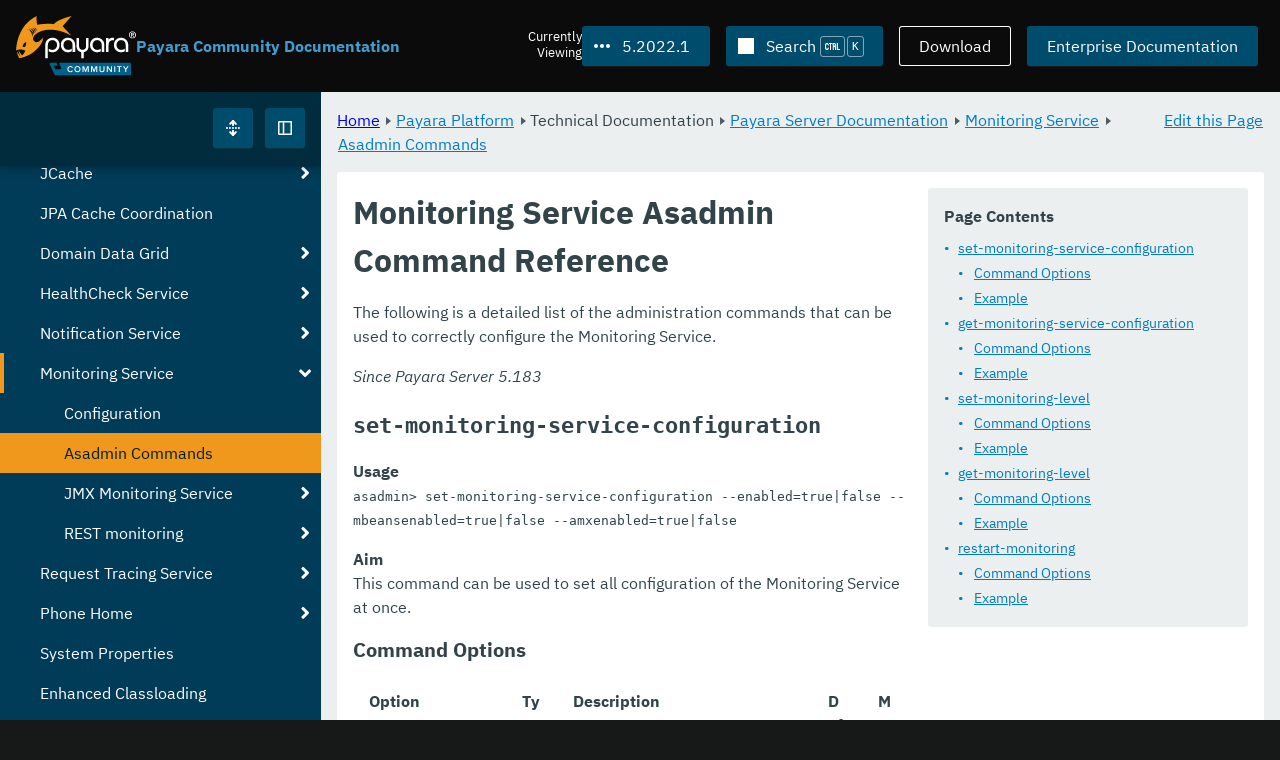

--- FILE ---
content_type: text/html
request_url: https://docs.payara.fish/community/docs/5.2022.1/documentation/payara-server/monitoring-service/asadmin-commands.html
body_size: 10300
content:
<!DOCTYPE html>
<html lang="en" class="no-js" data-ui-path="../../../../../_">
	<head>
		    <meta charset="utf-8">
    <meta name="viewport" content="width=device-width,initial-scale=1">
    <title>Monitoring Service Asadmin Command Reference :: Payara Community Documentation</title>
    <meta name="generator" content="Antora 3.1.9">
    <link rel="stylesheet" href="../../../../../_/ui/css/payara.css" type="text/css" media="all">
    <link rel="stylesheet" href="../../../../../_/ui-docs/css/payara-docs.css" type="text/css" media="all">
    <link rel="stylesheet" href="../../../../../_/ui-docs/css/highlight.css" type="text/css" media="all">
    <link rel="stylesheet" href="../../../../../_/ui-docs/css/payara-docs-print.css" type="text/css" media="print">
	<link rel="preload" href="../../../../../_/ui/fonts/ibm-plex-sans-v2-latin-regular.woff2" as="font" />
	<link rel="preload" href="../../../../../_/ui/fonts/ibm-plex-sans-v2-latin-regular.woff2" as="font" />
        <link rel="stylesheet" href="https://cdn.jsdelivr.net/npm/@docsearch/css@alpha" />
    <meta name="docsearch:version" content="5.2022.1" />
	<link rel="icon" href="../../../../../_/ui/favicons/payara/favicon.ico" sizes="any" /><!-- 32×32 -->
	<link rel="icon" href="../../../../../_/ui/favicons/payara/favicon.svg" type="image/svg+xml" />
	<link rel="apple-touch-icon" href="../../../../../_/ui/favicons/payara/apple-touch-icon.png" /><!-- 180×180 -->
	</head>
	<body class="page page--sticky-header theme--light article
		
			docs__community
	">
		<header class="page__header">
	<div class="page__header__cards cards card--no-pad">
		<div class="card--content-width docs__logo">
			<a href="../../../../.." class="logo">					<img src="../../../../../_/ui/images/logo-community.svg" alt="Payara Community Documentation" class="logo__full" />
			</a>
		</div><!-- .docs__logo -->
		<div class="docs__title">
			<h3>Payara Community Documentation</h3>
		</div>
		<div class="card--content-width text-align--right docs__header-nav">
				<blinky-filter-menu class="filter-menu filter-menu--right" no-matches="No versions found." list-height="50vh">
		<span class="filter-menu__text">Currently <span>Viewing</span></span>
		<button class="button filter-menu__current">5.2022.1</button>
		<span class="filter-menu__list  text-align--left">
			<a href="#" class="filter-menu__skip">Skip version selector.</a>
			<ul>
						<li>
							<a class="is-missing" href="../../../../Overview.html">7.2026.1</a>
						</li>
						<li>
							<a class="is-missing" href="../../../../7.2025.2/Overview.html">7.2025.2</a>
						</li>
						<li>
							<a class="is-missing" href="../../../../7.2025.1/Overview.html">7.2025.1</a>
						</li>
						<li>
							<a class="is-missing" href="../../../../7.2025.1.Beta1/Overview.html">7.2025.1.Beta1</a>
						</li>
						<li>
							<a class="is-missing" href="../../../../7.2024.1.Alpha3/Overview.html">7.2024.1.Alpha3</a>
						</li>
						<li>
							<a class="is-missing" href="../../../../6.2025.11/Overview.html">6.2025.11</a>
						</li>
						<li>
							<a class="is-missing" href="../../../../6.2025.10/Overview.html">6.2025.10</a>
						</li>
						<li>
							<a class="is-missing" href="../../../../6.2025.9/Overview.html">6.2025.9</a>
						</li>
						<li>
							<a class="is-missing" href="../../../../6.2025.8/Overview.html">6.2025.8</a>
						</li>
						<li>
							<a class="is-missing" href="../../../../6.2025.7/Overview.html">6.2025.7</a>
						</li>
						<li>
							<a class="is-missing" href="../../../../6.2025.6/Overview.html">6.2025.6</a>
						</li>
						<li>
							<a class="is-missing" href="../../../../6.2025.5/Overview.html">6.2025.5</a>
						</li>
						<li>
							<a class="is-missing" href="../../../../6.2025.4/Overview.html">6.2025.4</a>
						</li>
						<li>
							<a class="is-missing" href="../../../../6.2025.3/Overview.html">6.2025.3</a>
						</li>
						<li>
							<a class="is-missing" href="../../../../6.2025.2/Overview.html">6.2025.2</a>
						</li>
						<li>
							<a class="is-missing" href="../../../../6.2025.1/Overview.html">6.2025.1</a>
						</li>
						<li>
							<a class="is-missing" href="../../../../6.2024.12/Overview.html">6.2024.12</a>
						</li>
						<li>
							<a class="is-missing" href="../../../../6.2024.11/Overview.html">6.2024.11</a>
						</li>
						<li>
							<a class="is-missing" href="../../../../6.2024.10/Overview.html">6.2024.10</a>
						</li>
						<li>
							<a class="is-missing" href="../../../../6.2024.9/Overview.html">6.2024.9</a>
						</li>
						<li>
							<a class="is-missing" href="../../../../6.2024.8/Overview.html">6.2024.8</a>
						</li>
						<li>
							<a class="is-missing" href="../../../../6.2024.7/Overview.html">6.2024.7</a>
						</li>
						<li>
							<a class="is-missing" href="../../../../6.2024.6/Overview.html">6.2024.6</a>
						</li>
						<li>
							<a class="is-missing" href="../../../../6.2024.5/Overview.html">6.2024.5</a>
						</li>
						<li>
							<a class="is-missing" href="../../../../6.2024.4/Overview.html">6.2024.4</a>
						</li>
						<li>
							<a class="is-missing" href="../../../../6.2024.3/Overview.html">6.2024.3</a>
						</li>
						<li>
							<a class="is-missing" href="../../../../6.2024.2/Overview.html">6.2024.2</a>
						</li>
						<li>
							<a class="is-missing" href="../../../../6.2024.1/Overview.html">6.2024.1</a>
						</li>
						<li>
							<a class="is-missing" href="../../../../6.2023.12/Overview.html">6.2023.12</a>
						</li>
						<li>
							<a class="is-missing" href="../../../../6.2023.11/Overview.html">6.2023.11</a>
						</li>
						<li>
							<a class="is-missing" href="../../../../6.2023.10/Overview.html">6.2023.10</a>
						</li>
						<li>
							<a class="is-missing" href="../../../../6.2023.9/Overview.html">6.2023.9</a>
						</li>
						<li>
							<a class="is-missing" href="../../../../6.2023.8/Overview.html">6.2023.8</a>
						</li>
						<li>
							<a class="is-missing" href="../../../../6.2023.7/Overview.html">6.2023.7</a>
						</li>
						<li>
							<a class="is-missing" href="../../../../6.2023.6/Overview.html">6.2023.6</a>
						</li>
						<li>
							<a class="is-missing" href="../../../../6.2023.5/Overview.html">6.2023.5</a>
						</li>
						<li>
							<a class="is-missing" href="../../../../6.2023.4/Overview.html">6.2023.4</a>
						</li>
						<li>
							<a class="is-missing" href="../../../../6.2023.3/Overview.html">6.2023.3</a>
						</li>
						<li>
							<a class="is-missing" href="../../../../6.2023.2/Overview.html">6.2023.2</a>
						</li>
						<li>
							<a class="is-missing" href="../../../../6.2023.1/Overview.html">6.2023.1</a>
						</li>
						<li>
							<a class="is-missing" href="../../../../6.2022.2/Overview.html">6.2022.2</a>
						</li>
						<li>
							<a class="is-missing" href="../../../../6.2022.1/Overview.html">6.2022.1</a>
						</li>
						<li>
							<a class="is-missing" href="../../../../5.2022.5/Overview.html">5.2022.5</a>
						</li>
						<li>
							<a class="is-missing" href="../../../../5.2022.4/Overview.html">5.2022.4</a>
						</li>
						<li>
							<a class="is-missing" href="../../../../5.2022.3/Overview.html">5.2022.3</a>
						</li>
						<li>
							<a class="is-missing" href="../../../../5.2022.2/Overview.html">5.2022.2</a>
						</li>
						<li>
							<a href="../../../../5.2021.10/documentation/payara-server/monitoring-service/asadmin-commands.html">5.2021.10</a>
						</li>
						<li>
							<a href="../../../../5.2021.9/documentation/payara-server/monitoring-service/asadmin-commands.html">5.2021.9</a>
						</li>
						<li>
							<a href="../../../../5.2021.8/documentation/payara-server/monitoring-service/asadmin-commands.html">5.2021.8</a>
						</li>
						<li>
							<a href="../../../../5.2021.7/documentation/payara-server/monitoring-service/asadmin-commands.html">5.2021.7</a>
						</li>
						<li>
							<a href="../../../../5.2021.6/documentation/payara-server/monitoring-service/asadmin-commands.html">5.2021.6</a>
						</li>
						<li>
							<a href="../../../../5.2021.5/documentation/payara-server/monitoring-service/asadmin-commands.html">5.2021.5</a>
						</li>
						<li>
							<a href="../../../../5.2021.4/documentation/payara-server/monitoring-service/asadmin-commands.html">5.2021.4</a>
						</li>
						<li>
							<a href="../../../../5.2021.3/documentation/payara-server/monitoring-service/asadmin-commands.html">5.2021.3</a>
						</li>
						<li>
							<a href="../../../../5.2021.2/documentation/payara-server/monitoring-service/asadmin-commands.html">5.2021.2</a>
						</li>
						<li>
							<a href="../../../../5.2021.1/documentation/payara-server/monitoring-service/asadmin-commands.html">5.2021.1</a>
						</li>
						<li>
							<a href="../../../../5.2020.7/documentation/payara-server/monitoring-service/asadmin-commands.html">5.2020.7</a>
						</li>
						<li>
							<a href="../../../../5.2020.6/documentation/payara-server/monitoring-service/asadmin-commands.html">5.2020.6</a>
						</li>
						<li>
							<a href="../../../../5.2020.5/documentation/payara-server/monitoring-service/asadmin-commands.html">5.2020.5</a>
						</li>
						<li>
							<a href="../../../../5.2020.4/documentation/payara-server/monitoring-service/asadmin-commands.html">5.2020.4</a>
						</li>
						<li>
							<a href="../../../../5.2020.3/documentation/payara-server/monitoring-service/asadmin-commands.html">5.2020.3</a>
						</li>
						<li>
							<a href="../../../../5.201/documentation/payara-server/monitoring-service/asadmin-commands.html">5.201</a>
						</li>
						<li>
							<a href="../../../../5.194/documentation/payara-server/monitoring-service/asadmin-commands.html">5.194</a>
						</li>
						<li>
							<a href="../../../../5.193/documentation/payara-server/monitoring-service/asadmin-commands.html">5.193</a>
						</li>
						<li>
							<a href="../../../../5.192/documentation/payara-server/monitoring-service/asadmin-commands.html">5.192</a>
						</li>
						<li>
							<a href="../../../../5.191/documentation/payara-server/monitoring-service/asadmin-commands.html">5.191</a>
						</li>
						<li>
							<a href="../../../../5.184/documentation/payara-server/monitoring-service/asadmin-commands.html">5.184</a>
						</li>
						<li>
							<a href="../../../../5.183/documentation/payara-server/monitoring-service/asadmin-commands.html">5.183</a>
						</li>
						<li>
							<a class="is-missing" href="../../../../5.182/README.html">5.182</a>
						</li>
						<li>
							<a class="is-missing" href="../../../../5.181/README.html">5.181</a>
						</li>
						<li>
							<a class="is-missing" href="../../../../4.1.2.181/README.html">4.1.2.181</a>
						</li>
			</ul>
		</span>
	</blinky-filter-menu>
				<span id="search-input-container" class="docs__search-button"></span>
				<span class="buttons--light docs__wide">
					<a href="https://www.payara.fish/products/downloads/" class="button button--ghost">Download</a>
				</span>
				<a href="https://docs.payara.fish/enterprise" class="button docs__wide">Enterprise Documentation</a>
			<button id="external-toggle-sidebar" type="button" class="docs__narrow button sidebar__toggle" aria-expanded="false">
				<svg class="icon" width="1em" height="1em" viewbox="0 0 16 16" aria-hidden="true" focusable="false">
					<use href="../../../../../_/ui/images/icons.svg#icon-sidebar"></use>
				</svg>
				<span class="visually-hidden">Toggle Sidebar</span>
			</button>
		</div><!-- .docs__header-nav -->
	</div><!-- .page__header__cards -->
</header>
		<div class="page__main">
	<blinky-sidebar class="page__sidebar page__sidebar--wider" id="sidebar1" toggle="1" minimized="0" toggle-label="Toggle Sidebar" data-component="docs" data-version="5.2022.1">
	<header class="sidebar__header">
		<docs-expand-all>
			<blinky-toggle-button type="icon-only" button-class="button docs__expand-all" icon-0="expand" text-0="Expand All" icon-1="collapse" text-1="Collapse All" toggled="0">
			</blinky-toggle-button>
		</docs-expand-all>
	</header>
		<blinky-scroll-hints class="sidebar__content">
		<button class="nav-menu-toggle" aria-label="Toggle expand/collapse all" style="display: none"></button>
			<h4><a href="../../../README.html">Payara Platform</a></h4>
		<nav class="menu menu--vertical">
					<ul class="menu__group">
			<li class="menu__item" data-depth="0">
					<button href="#" tabindex=0 class="menu__content menu--button">
						<span class="menu__text">General Info</span>
					</button>
						<ul class="menu__group">
			<li class="menu__item" data-depth="1">
					<a class="menu__content" href="../../../README.html" ><span class="menu__text">Introduction</span></a>
						<ul class="menu__group">
			<li class="menu__item" data-depth="2">
					<a class="menu__content" href="../../../general-info/general-info.html" ><span class="menu__text">Overview</span></a>
							</li>
			<li class="menu__item" data-depth="2">
					<a class="menu__content" href="../../../release-notes/README.html" ><span class="menu__text">Release Notes</span></a>
						<ul class="menu__group">
			<li class="menu__item" data-depth="3">
					<a class="menu__content" href="../../../release-notes/release-notes-2022-1.html" ><span class="menu__text">Payara Community 5.2022.1 Release Notes</span></a>
							</li>
		</ul>
			</li>
			<li class="menu__item" data-depth="2">
					<a class="menu__content" href="../../../security/security.html" ><span class="menu__text">Security</span></a>
						<ul class="menu__group">
			<li class="menu__item" data-depth="3">
					<a class="menu__content" href="../../../security/security-fix-list.html" ><span class="menu__text">Security Fixes Summary</span></a>
							</li>
		</ul>
			</li>
			<li class="menu__item" data-depth="2">
					<a class="menu__content" href="../../../general-info/supported-platforms.html" ><span class="menu__text">Supported Platforms</span></a>
							</li>
			<li class="menu__item" data-depth="2">
					<a class="menu__content" href="../../../general-info/technical-preview.html" ><span class="menu__text">Technical Preview</span></a>
							</li>
		</ul>
			</li>
			<li class="menu__item" data-depth="1">
					<a class="menu__content" href="../../../getting-started/getting-started.html" ><span class="menu__text">Getting Started</span></a>
						<ul class="menu__group">
			<li class="menu__item" data-depth="2">
					<a class="menu__content" href="../../../build-instructions/build-instructions.html" ><span class="menu__text">Build Instructions</span></a>
							</li>
			<li class="menu__item" data-depth="2">
					<a class="menu__content" href="../../../general-info/contributing-to-payara.html" ><span class="menu__text">Contributing to Payara</span></a>
							</li>
		</ul>
			</li>
		</ul>
			</li>
			<li class="menu__item" data-depth="0">
					<button href="#" tabindex=0 class="menu__content menu--button">
						<span class="menu__text">Technical Documentation</span>
					</button>
						<ul class="menu__group">
			<li class="menu__item" data-depth="1">
					<a class="menu__content" href="../README.html" ><span class="menu__text">Payara Server Documentation</span></a>
						<ul class="menu__group">
			<li class="menu__item" data-depth="2">
					<a class="menu__content" href="../server-configuration/README.html" ><span class="menu__text">Server Configuration</span></a>
						<ul class="menu__group">
			<li class="menu__item" data-depth="3">
					<a class="menu__content" href="../server-configuration/var-substitution/README.html" ><span class="menu__text">Variables in the configuration</span></a>
						<ul class="menu__group">
			<li class="menu__item" data-depth="4">
					<a class="menu__content" href="../server-configuration/var-substitution/types-of-variables.html" ><span class="menu__text">Variable types</span></a>
							</li>
			<li class="menu__item" data-depth="4">
					<a class="menu__content" href="../server-configuration/var-substitution/usage-of-variables.html" ><span class="menu__text">Using variables</span></a>
							</li>
		</ul>
			</li>
			<li class="menu__item" data-depth="3">
					<a class="menu__content" href="../server-configuration/http/README.html" ><span class="menu__text">HTTP Service</span></a>
						<ul class="menu__group">
			<li class="menu__item" data-depth="4">
					<a class="menu__content" href="../server-configuration/http/network-listeners.html" ><span class="menu__text">Network Listeners</span></a>
						<ul class="menu__group">
			<li class="menu__item" data-depth="5">
					<a class="menu__content" href="../server-configuration/http/security/sni.html" ><span class="menu__text">SNI</span></a>
							</li>
		</ul>
			</li>
			<li class="menu__item" data-depth="4">
					<a class="menu__content" href="../server-configuration/http/protocols.html" ><span class="menu__text">Protocols</span></a>
						<ul class="menu__group">
			<li class="menu__item" data-depth="5">
					<a class="menu__content" href="../server-configuration/http/protocols/standard-options.html" ><span class="menu__text">Standard options</span></a>
							</li>
			<li class="menu__item" data-depth="5">
					<a class="menu__content" href="../server-configuration/http/protocols/http-options.html" ><span class="menu__text">HTTP options</span></a>
							</li>
			<li class="menu__item" data-depth="5">
					<a class="menu__content" href="../server-configuration/http/protocols/http2-options.html" ><span class="menu__text">HTTP/2 options</span></a>
							</li>
			<li class="menu__item" data-depth="5">
					<a class="menu__content" href="../server-configuration/http/protocols/ssl-options.html" ><span class="menu__text">SSL/TLS options</span></a>
							</li>
			<li class="menu__item" data-depth="5">
					<a class="menu__content" href="../server-configuration/http/protocols/protocols-asadmin.html" ><span class="menu__text">Asadmin commands</span></a>
							</li>
		</ul>
			</li>
			<li class="menu__item" data-depth="4">
					<a class="menu__content" href="../server-configuration/http/virtual-servers.html" ><span class="menu__text">Virtual Servers</span></a>
							</li>
		</ul>
			</li>
			<li class="menu__item" data-depth="3">
					<a class="menu__content" href="../server-configuration/security/README.html" ><span class="menu__text">Security Extensions</span></a>
						<ul class="menu__group">
			<li class="menu__item" data-depth="4">
					<a class="menu__content" href="../server-configuration/security/certificate-realm-principal-name.html" ><span class="menu__text">Certificate Realm - Principal Name</span></a>
							</li>
			<li class="menu__item" data-depth="4">
					<a class="menu__content" href="../server-configuration/security/certificate-realm-groups.html" ><span class="menu__text">Certificate Realm - Group Mapping</span></a>
							</li>
			<li class="menu__item" data-depth="4">
					<a class="menu__content" href="../server-configuration/security/certificate-realm-certificate-validation.html" ><span class="menu__text">Certificate Realm - Custom Validation on Client Certificate</span></a>
							</li>
			<li class="menu__item" data-depth="4">
					<a class="menu__content" href="../server-configuration/security/multiple-mechanism-in-ear.html" ><span class="menu__text">Multiple HttpAuthenticationMechanism in EAR</span></a>
							</li>
		</ul>
			</li>
			<li class="menu__item" data-depth="3">
					<a class="menu__content" href="../server-configuration/jvm-options.html" ><span class="menu__text">JVM Options</span></a>
							</li>
			<li class="menu__item" data-depth="3">
					<a class="menu__content" href="../server-configuration/jsf-options.html" ><span class="menu__text">JSF Options</span></a>
							</li>
			<li class="menu__item" data-depth="3">
					<a class="menu__content" href="../server-configuration/ssl-certificates.html" ><span class="menu__text">SSL Certificates</span></a>
							</li>
		</ul>
			</li>
			<li class="menu__item" data-depth="2">
					<a class="menu__content" href="../deployment-groups/README.html" ><span class="menu__text">Deployment Groups</span></a>
						<ul class="menu__group">
			<li class="menu__item" data-depth="3">
					<a class="menu__content" href="../deployment-groups/asadmin-commands.html" ><span class="menu__text">Deployment Groups ASAdmin commands</span></a>
							</li>
			<li class="menu__item" data-depth="3">
					<a class="menu__content" href="../deployment-groups/timers.html" ><span class="menu__text">Timers in Deployment Groups</span></a>
							</li>
		</ul>
			</li>
			<li class="menu__item" data-depth="2">
					<a class="menu__content" href="../jacc.html" ><span class="menu__text">JACC</span></a>
							</li>
			<li class="menu__item" data-depth="2">
					<a class="menu__content" href="../jdbc/index.html" ><span class="menu__text">JDBC</span></a>
						<ul class="menu__group">
			<li class="menu__item" data-depth="3">
					<a class="menu__content" href="../jdbc/jdbc-connection-validation.html" ><span class="menu__text">JDBC Connection Validation</span></a>
							</li>
			<li class="menu__item" data-depth="3">
					<a class="menu__content" href="../jdbc/slow-sql-logger.html" ><span class="menu__text">Slow SQL Logger</span></a>
							</li>
			<li class="menu__item" data-depth="3">
					<a class="menu__content" href="../jdbc/log-jdbc-calls.html" ><span class="menu__text">Log JDBC Calls</span></a>
							</li>
			<li class="menu__item" data-depth="3">
					<a class="menu__content" href="../jdbc/sql-trace-listeners.html" ><span class="menu__text">SQL Trace Listeners</span></a>
							</li>
			<li class="menu__item" data-depth="3">
					<a class="menu__content" href="../jdbc/advanced-connection-pool-properties.html" ><span class="menu__text">Advanced Connection Pool Configuration</span></a>
							</li>
			<li class="menu__item" data-depth="3">
					<a class="menu__content" href="../jdbc/sql-statement-overview.html" ><span class="menu__text">SQL Statement Overview</span></a>
							</li>
			<li class="menu__item" data-depth="3">
					<a class="menu__content" href="../jdbc/mysql-connectorj-8-changes.html" ><span class="menu__text">MySQL Connector/J 8 Changes</span></a>
							</li>
		</ul>
			</li>
			<li class="menu__item" data-depth="2">
					<a class="menu__content" href="../h2/h2.html" ><span class="menu__text">H2 Database</span></a>
							</li>
			<li class="menu__item" data-depth="2">
					<a class="menu__content" href="../logging/logging.html" ><span class="menu__text">Logging</span></a>
						<ul class="menu__group">
			<li class="menu__item" data-depth="3">
					<a class="menu__content" href="../logging/access-logging-max-file-size.html" ><span class="menu__text">Access Logging Max File Size</span></a>
							</li>
			<li class="menu__item" data-depth="3">
					<a class="menu__content" href="../logging/access-logging-date-stamp-property.html" ><span class="menu__text">Access Logging Date Stamp Property</span></a>
							</li>
			<li class="menu__item" data-depth="3">
					<a class="menu__content" href="../logging/notification-logging.html" ><span class="menu__text">Notification Logging</span></a>
							</li>
			<li class="menu__item" data-depth="3">
					<a class="menu__content" href="../logging/daily-log-rotation.html" ><span class="menu__text">Daily Log Rotation</span></a>
							</li>
			<li class="menu__item" data-depth="3">
					<a class="menu__content" href="../logging/ansi-colours.html" ><span class="menu__text">ANSI Coloured Logging</span></a>
							</li>
			<li class="menu__item" data-depth="3">
					<a class="menu__content" href="../logging/log-compression.html" ><span class="menu__text">Compression of log files</span></a>
							</li>
			<li class="menu__item" data-depth="3">
					<a class="menu__content" href="../logging/json-formatter.html" ><span class="menu__text">JSON Log Formatter</span></a>
							</li>
			<li class="menu__item" data-depth="3">
					<a class="menu__content" href="../logging/log-to-file.html" ><span class="menu__text">Log To File</span></a>
							</li>
			<li class="menu__item" data-depth="3">
					<a class="menu__content" href="../logging/multiline.html" ><span class="menu__text">Multiline Mode</span></a>
							</li>
			<li class="menu__item" data-depth="3">
					<a class="menu__content" href="../logging/log-to-console.html" ><span class="menu__text">Log To Console</span></a>
							</li>
			<li class="menu__item" data-depth="3">
					<a class="menu__content" href="../logging/exclude-fields.html" ><span class="menu__text">Exclude Fields</span></a>
							</li>
		</ul>
			</li>
			<li class="menu__item" data-depth="2">
					<a class="menu__content" href="../password-aliases/README.html" ><span class="menu__text">Password Aliases</span></a>
						<ul class="menu__group">
			<li class="menu__item" data-depth="3">
					<a class="menu__content" href="../password-aliases/password-alias-asadmin-commands.html" ><span class="menu__text">Password Aliases Asadmin Commands</span></a>
							</li>
			<li class="menu__item" data-depth="3">
					<a class="menu__content" href="../password-aliases/password-alias-admin-console-commands.html" ><span class="menu__text">Password Aliases from the Admin Console</span></a>
							</li>
		</ul>
			</li>
			<li class="menu__item" data-depth="2">
					<a class="menu__content" href="../asadmin-commands/asadmin-commands.html" ><span class="menu__text">Asadmin Commands</span></a>
						<ul class="menu__group">
			<li class="menu__item" data-depth="3">
					<a class="menu__content" href="../asadmin-commands/server-management-commands.html" ><span class="menu__text">Server Management Commands</span></a>
							</li>
			<li class="menu__item" data-depth="3">
					<a class="menu__content" href="../asadmin-commands/misc-commands.html" ><span class="menu__text">Miscellaneous Commands</span></a>
							</li>
			<li class="menu__item" data-depth="3">
					<a class="menu__content" href="../asadmin-commands/disabling-jline.html" ><span class="menu__text">Disabling JLine</span></a>
							</li>
			<li class="menu__item" data-depth="3">
					<a class="menu__content" href="../asadmin-commands/auto-naming.html" ><span class="menu__text">Auto-Naming</span></a>
							</li>
			<li class="menu__item" data-depth="3">
					<a class="menu__content" href="../asadmin-commands/Enable-JLine-Event-Expansion.html" ><span class="menu__text">Enable JLine Event Expansion</span></a>
							</li>
		</ul>
			</li>
			<li class="menu__item" data-depth="2">
					<a class="menu__content" href="../rest-api/rest-api-documentation.html" ><span class="menu__text">REST API Documentation</span></a>
						<ul class="menu__group">
			<li class="menu__item" data-depth="3">
					<a class="menu__content" href="../rest-api/overview.html" ><span class="menu__text">Overview</span></a>
							</li>
			<li class="menu__item" data-depth="3">
					<a class="menu__content" href="../rest-api/security.html" ><span class="menu__text">Security</span></a>
							</li>
			<li class="menu__item" data-depth="3">
					<a class="menu__content" href="../rest-api/resources.html" ><span class="menu__text">Resources</span></a>
							</li>
			<li class="menu__item" data-depth="3">
					<a class="menu__content" href="../rest-api/definitions.html" ><span class="menu__text">Definitions</span></a>
							</li>
		</ul>
			</li>
			<li class="menu__item" data-depth="2">
					<a class="menu__content" href="../javamail.html" ><span class="menu__text">JavaMail</span></a>
							</li>
			<li class="menu__item" data-depth="2">
					<a class="menu__content" href="../jce-provider-support.html" ><span class="menu__text">JCE Provider Support</span></a>
							</li>
			<li class="menu__item" data-depth="2">
					<a class="menu__content" href="../admin-console/admin-console.html" ><span class="menu__text">Admin Console Enhancements</span></a>
						<ul class="menu__group">
			<li class="menu__item" data-depth="3">
					<a class="menu__content" href="../admin-console/asadmin-recorder.html" ><span class="menu__text">Asadmin Recorder</span></a>
							</li>
			<li class="menu__item" data-depth="3">
					<a class="menu__content" href="../admin-console/auditing-service.html" ><span class="menu__text">Auditing Service</span></a>
							</li>
			<li class="menu__item" data-depth="3">
					<a class="menu__content" href="../admin-console/environment-warning.html" ><span class="menu__text">Environment Warning</span></a>
							</li>
		</ul>
			</li>
			<li class="menu__item" data-depth="2">
					<a class="menu__content" href="../app-deployment/app-deployment.html" ><span class="menu__text">Application Deployment</span></a>
						<ul class="menu__group">
			<li class="menu__item" data-depth="3">
					<a class="menu__content" href="../app-deployment/deployment-descriptors.html" ><span class="menu__text">Deployment Descriptor Files</span></a>
							</li>
			<li class="menu__item" data-depth="3">
					<a class="menu__content" href="../app-deployment/descriptor-elements.html" ><span class="menu__text">Elements of the Descriptor Files</span></a>
							</li>
			<li class="menu__item" data-depth="3">
					<a class="menu__content" href="../app-deployment/concurrent-cdi-bean-loading.html" ><span class="menu__text">Concurrent CDI Bean Loading</span></a>
							</li>
		</ul>
			</li>
			<li class="menu__item" data-depth="2">
					<a class="menu__content" href="../ejb/README.html" ><span class="menu__text">EJB</span></a>
						<ul class="menu__group">
			<li class="menu__item" data-depth="3">
					<a class="menu__content" href="../ejb/ejb-jar-names.html" ><span class="menu__text">EJB JAR Archive Names</span></a>
							</li>
			<li class="menu__item" data-depth="3">
					<a class="menu__content" href="../ejb/concurrent-instances.html" ><span class="menu__text">EJB Concurrent Instance Configuration</span></a>
							</li>
			<li class="menu__item" data-depth="3">
					<a class="menu__content" href="../ejb/lite-remote-ejb.html" ><span class="menu__text">Lite Remote EJB Features</span></a>
							</li>
			<li class="menu__item" data-depth="3">
					<a class="menu__content" href="../ejb/persistent-timers.html" ><span class="menu__text">Persistent Timers</span></a>
							</li>
		</ul>
			</li>
			<li class="menu__item" data-depth="2">
					<a class="menu__content" href="../jaxws/README.html" ><span class="menu__text">JAX-WS</span></a>
						<ul class="menu__group">
			<li class="menu__item" data-depth="3">
					<a class="menu__content" href="../jaxws/scanning.html" ><span class="menu__text">Additional Scanning Locations</span></a>
							</li>
		</ul>
			</li>
			<li class="menu__item" data-depth="2">
					<a class="menu__content" href="../jbatch/jbatch.html" ><span class="menu__text">JBatch</span></a>
						<ul class="menu__group">
			<li class="menu__item" data-depth="3">
					<a class="menu__content" href="../jbatch/schema-name.html" ><span class="menu__text">Setting the Schema Name</span></a>
							</li>
			<li class="menu__item" data-depth="3">
					<a class="menu__content" href="../jbatch/table-prefix-and-suffix.html" ><span class="menu__text">Setting the Table Prefix and/or Suffix</span></a>
							</li>
			<li class="menu__item" data-depth="3">
					<a class="menu__content" href="../jbatch/database-support.html" ><span class="menu__text">Database Support</span></a>
							</li>
			<li class="menu__item" data-depth="3">
					<a class="menu__content" href="../jbatch/asadmin.html" ><span class="menu__text">Asadmin Commands</span></a>
							</li>
		</ul>
			</li>
			<li class="menu__item" data-depth="2">
					<a class="menu__content" href="../jcache/jcache.html" ><span class="menu__text">JCache</span></a>
						<ul class="menu__group">
			<li class="menu__item" data-depth="3">
					<a class="menu__content" href="../jcache/jcache-accessing.html" ><span class="menu__text">Cache provider and manager</span></a>
							</li>
			<li class="menu__item" data-depth="3">
					<a class="menu__content" href="../jcache/jcache-creating.html" ><span class="menu__text">Creating a Cache Instance</span></a>
							</li>
			<li class="menu__item" data-depth="3">
					<a class="menu__content" href="../jcache/jcache-annotations.html" ><span class="menu__text">Using JCache Annotations</span></a>
							</li>
		</ul>
			</li>
			<li class="menu__item" data-depth="2">
					<a class="menu__content" href="../jpa-cache-coordination.html" ><span class="menu__text">JPA Cache Coordination</span></a>
							</li>
			<li class="menu__item" data-depth="2">
					<a class="menu__content" href="../hazelcast/README.html" ><span class="menu__text">Domain Data Grid</span></a>
						<ul class="menu__group">
			<li class="menu__item" data-depth="3">
					<a class="menu__content" href="../hazelcast/discovery.html" ><span class="menu__text">Discovery Modes</span></a>
							</li>
			<li class="menu__item" data-depth="3">
					<a class="menu__content" href="../hazelcast/enable-hazelcast.html" ><span class="menu__text">Enabling Data Grid</span></a>
							</li>
			<li class="menu__item" data-depth="3">
					<a class="menu__content" href="../hazelcast/configuration.html" ><span class="menu__text">Configuring Hazelcast</span></a>
							</li>
			<li class="menu__item" data-depth="3">
					<a class="menu__content" href="../hazelcast/viewing-members.html" ><span class="menu__text">Viewing Members</span></a>
							</li>
			<li class="menu__item" data-depth="3">
					<a class="menu__content" href="../hazelcast/using-hazelcast.html" ><span class="menu__text">Using Hazelcast</span></a>
							</li>
			<li class="menu__item" data-depth="3">
					<a class="menu__content" href="../hazelcast/asadmin.html" ><span class="menu__text">Administration Commands</span></a>
							</li>
			<li class="menu__item" data-depth="3">
					<a class="menu__content" href="../hazelcast/datagrid-encryption.html" ><span class="menu__text">Data Grid Encryption</span></a>
							</li>
		</ul>
			</li>
			<li class="menu__item" data-depth="2">
					<a class="menu__content" href="../health-check-service/README.html" ><span class="menu__text">HealthCheck Service</span></a>
						<ul class="menu__group">
			<li class="menu__item" data-depth="3">
					<a class="menu__content" href="../health-check-service/asadmin-commands.html" ><span class="menu__text">Asadmin Commands</span></a>
							</li>
			<li class="menu__item" data-depth="3">
					<a class="menu__content" href="../health-check-service/config/README.html" ><span class="menu__text">Configuration</span></a>
						<ul class="menu__group">
			<li class="menu__item" data-depth="4">
					<a class="menu__content" href="../health-check-service/config/common-config.html" ><span class="menu__text">Common Configuration</span></a>
							</li>
			<li class="menu__item" data-depth="4">
					<a class="menu__content" href="../health-check-service/config/threshold-config.html" ><span class="menu__text">Threshold Checkers</span></a>
							</li>
			<li class="menu__item" data-depth="4">
					<a class="menu__content" href="../health-check-service/config/special-config.html" ><span class="menu__text">Special Checkers</span></a>
							</li>
		</ul>
			</li>
		</ul>
			</li>
			<li class="menu__item" data-depth="2">
					<a class="menu__content" href="../notification-service/notification-service.html" ><span class="menu__text">Notification Service</span></a>
						<ul class="menu__group">
			<li class="menu__item" data-depth="3">
					<a class="menu__content" href="../notification-service/asadmin-commands.html" ><span class="menu__text">Asadmin Commands</span></a>
							</li>
			<li class="menu__item" data-depth="3">
					<a class="menu__content" href="../notification-service/notifiers.html" ><span class="menu__text">Notifiers</span></a>
						<ul class="menu__group">
			<li class="menu__item" data-depth="4">
					<a class="menu__content" href="../notification-service/notifiers/log-notifier.html" ><span class="menu__text">Log Notifier</span></a>
							</li>
			<li class="menu__item" data-depth="4">
					<a class="menu__content" href="../notification-service/notifiers/cdi-event-bus-notifier.html" ><span class="menu__text">CDI Event Bus Notifier</span></a>
							</li>
			<li class="menu__item" data-depth="4">
					<a class="menu__content" href="../notification-service/notifiers/jms-notifier.html" ><span class="menu__text">JMS Notifier</span></a>
							</li>
			<li class="menu__item" data-depth="4">
					<a class="menu__content" href="../notification-service/notifiers/event-bus-notifier.html" ><span class="menu__text">Event Bus Notifier</span></a>
							</li>
		</ul>
			</li>
		</ul>
			</li>
			<li class="menu__item" data-depth="2">
					<a class="menu__content" href="monitoring-service.html" ><span class="menu__text">Monitoring Service</span></a>
						<ul class="menu__group">
			<li class="menu__item" data-depth="3">
					<a class="menu__content" href="configuration.html" ><span class="menu__text">Configuration</span></a>
							</li>
			<li class="menu__item is-current-page" data-depth="3">
					<a class="menu__content" href="asadmin-commands.html"  aria-current="page"><span class="menu__text">Asadmin Commands</span></a>
							</li>
			<li class="menu__item" data-depth="3">
					<a class="menu__content" href="../jmx-monitoring-service/jmx-monitoring-service.html" ><span class="menu__text">JMX Monitoring Service</span></a>
						<ul class="menu__group">
			<li class="menu__item" data-depth="4">
					<a class="menu__content" href="../jmx-monitoring-service/amx.html" ><span class="menu__text">AMX</span></a>
							</li>
			<li class="menu__item" data-depth="4">
					<a class="menu__content" href="../jmx-monitoring-service/configuration.html" ><span class="menu__text">Configuration</span></a>
							</li>
			<li class="menu__item" data-depth="4">
					<a class="menu__content" href="../jmx-monitoring-service/asadmin-commands.html" ><span class="menu__text">Asadmin Commands</span></a>
							</li>
			<li class="menu__item" data-depth="4">
					<a class="menu__content" href="../jmx-monitoring-service/jmx-notification-configuration.html" ><span class="menu__text">JMX Notification Configuration</span></a>
							</li>
		</ul>
			</li>
			<li class="menu__item" data-depth="3">
					<a class="menu__content" href="../rest-monitoring/README.html" ><span class="menu__text">REST monitoring</span></a>
						<ul class="menu__group">
			<li class="menu__item" data-depth="4">
					<a class="menu__content" href="../rest-monitoring/using-rest-monitoring.html" ><span class="menu__text">Using the REST monitoring application</span></a>
							</li>
			<li class="menu__item" data-depth="4">
					<a class="menu__content" href="../rest-monitoring/configuring-rest-monitoring.html" ><span class="menu__text">Configuration</span></a>
							</li>
			<li class="menu__item" data-depth="4">
					<a class="menu__content" href="../rest-monitoring/asadmin-commands.html" ><span class="menu__text">Asadmin commands</span></a>
							</li>
		</ul>
			</li>
		</ul>
			</li>
			<li class="menu__item" data-depth="2">
					<a class="menu__content" href="../request-tracing-service/request-tracing-service.html" ><span class="menu__text">Request Tracing Service</span></a>
						<ul class="menu__group">
			<li class="menu__item" data-depth="3">
					<a class="menu__content" href="../request-tracing-service/asadmin-commands.html" ><span class="menu__text">Asadmin Commands</span></a>
							</li>
			<li class="menu__item" data-depth="3">
					<a class="menu__content" href="../request-tracing-service/configuration.html" ><span class="menu__text">Configuration</span></a>
							</li>
			<li class="menu__item" data-depth="3">
					<a class="menu__content" href="../request-tracing-service/tracing-remote-ejbs.html" ><span class="menu__text">Tracing Remote EJBs</span></a>
							</li>
			<li class="menu__item" data-depth="3">
					<a class="menu__content" href="../request-tracing-service/usage.html" ><span class="menu__text">Usage</span></a>
							</li>
			<li class="menu__item" data-depth="3">
					<a class="menu__content" href="../request-tracing-service/terminology.html" ><span class="menu__text">Terminology</span></a>
							</li>
		</ul>
			</li>
			<li class="menu__item" data-depth="2">
					<a class="menu__content" href="../phone-home/phonehome-overview.html" ><span class="menu__text">Phone Home</span></a>
						<ul class="menu__group">
			<li class="menu__item" data-depth="3">
					<a class="menu__content" href="../phone-home/phone-home-information.html" ><span class="menu__text">Gathered Data</span></a>
							</li>
			<li class="menu__item" data-depth="3">
					<a class="menu__content" href="../phone-home/phone-home-asadmin.html" ><span class="menu__text">Asadmin Commands</span></a>
							</li>
			<li class="menu__item" data-depth="3">
					<a class="menu__content" href="../phone-home/disabling-phone-home.html" ><span class="menu__text">Disabling Phone Home</span></a>
							</li>
		</ul>
			</li>
			<li class="menu__item" data-depth="2">
					<a class="menu__content" href="../system-properties.html" ><span class="menu__text">System Properties</span></a>
							</li>
			<li class="menu__item" data-depth="2">
					<a class="menu__content" href="../classloading.html" ><span class="menu__text">Enhanced Classloading</span></a>
							</li>
			<li class="menu__item" data-depth="2">
					<a class="menu__content" href="../default-thread-pool-size.html" ><span class="menu__text">Default Thread Pool Size</span></a>
							</li>
			<li class="menu__item" data-depth="2">
					<a class="menu__content" href="../public-api/README.html" ><span class="menu__text">Public API</span></a>
						<ul class="menu__group">
			<li class="menu__item" data-depth="3">
					<a class="menu__content" href="../public-api/cdi-events.html" ><span class="menu__text">Remote CDI Events</span></a>
							</li>
			<li class="menu__item" data-depth="3">
					<a class="menu__content" href="../public-api/clustered-singleton.html" ><span class="menu__text">Clustered Singleton</span></a>
							</li>
			<li class="menu__item" data-depth="3">
					<a class="menu__content" href="../public-api/roles-permitted.html" ><span class="menu__text">roles-permitted</span></a>
							</li>
			<li class="menu__item" data-depth="3">
					<a class="menu__content" href="../public-api/twoidentitystores.html" ><span class="menu__text">Two Identity Stores</span></a>
							</li>
			<li class="menu__item" data-depth="3">
					<a class="menu__content" href="../public-api/oauth-support.html" ><span class="menu__text">OAuth2 Support</span></a>
							</li>
			<li class="menu__item" data-depth="3">
					<a class="menu__content" href="../public-api/openid-connect-support.html" ><span class="menu__text">OpenID Connect Support</span></a>
							</li>
			<li class="menu__item" data-depth="3">
					<a class="menu__content" href="../public-api/realm-identitystores/README.html" ><span class="menu__text">Realm Identity Stores</span></a>
						<ul class="menu__group">
			<li class="menu__item" data-depth="4">
					<a class="menu__content" href="../public-api/realm-identitystores/realm-identity-store-definition.html" ><span class="menu__text">Existing Realm Identity Store</span></a>
							</li>
			<li class="menu__item" data-depth="4">
					<a class="menu__content" href="../public-api/realm-identitystores/file-identity-store-definition.html" ><span class="menu__text">File Realm Identity Store</span></a>
							</li>
			<li class="menu__item" data-depth="4">
					<a class="menu__content" href="../public-api/realm-identitystores/certificate-identity-store-definition.html" ><span class="menu__text">Certificate Realm Identity Store</span></a>
							</li>
			<li class="menu__item" data-depth="4">
					<a class="menu__content" href="../public-api/realm-identitystores/pam-identity-store-definition.html" ><span class="menu__text">PAM Realm Identity Store</span></a>
							</li>
			<li class="menu__item" data-depth="4">
					<a class="menu__content" href="../public-api/realm-identitystores/solaris-identity-store-definition.html" ><span class="menu__text">Solaris Realm Identity Store</span></a>
							</li>
		</ul>
			</li>
		</ul>
			</li>
			<li class="menu__item" data-depth="2">
					<a class="menu__content" href="../development-tools/README.html" ><span class="menu__text">Development Tools</span></a>
						<ul class="menu__group">
			<li class="menu__item" data-depth="3">
					<a class="menu__content" href="../development-tools/cdi-dev-mode/README.html" ><span class="menu__text">CDI Development Mode</span></a>
						<ul class="menu__group">
			<li class="menu__item" data-depth="4">
					<a class="menu__content" href="../development-tools/cdi-dev-mode/enabling-cdi-dev-web-desc.html" ><span class="menu__text">Enable using web.xml</span></a>
							</li>
			<li class="menu__item" data-depth="4">
					<a class="menu__content" href="../development-tools/cdi-dev-mode/enabling-cdi-dev-console.html" ><span class="menu__text">Enable using Admin Console</span></a>
							</li>
			<li class="menu__item" data-depth="4">
					<a class="menu__content" href="../development-tools/cdi-dev-mode/enabling-cdi-dev-asadmin.html" ><span class="menu__text">Enable using asadmin</span></a>
							</li>
			<li class="menu__item" data-depth="4">
					<a class="menu__content" href="../development-tools/cdi-dev-mode/cdi-probe/README.html" ><span class="menu__text">CDI Probe</span></a>
						<ul class="menu__group">
			<li class="menu__item" data-depth="5">
					<a class="menu__content" href="../development-tools/cdi-dev-mode/cdi-probe/using-probe.html" ><span class="menu__text">Web Application</span></a>
							</li>
			<li class="menu__item" data-depth="5">
					<a class="menu__content" href="../development-tools/cdi-dev-mode/cdi-probe/probe-rest-api.html" ><span class="menu__text">REST API</span></a>
							</li>
		</ul>
			</li>
		</ul>
			</li>
		</ul>
			</li>
			<li class="menu__item" data-depth="2">
					<a class="menu__content" href="../docker/README.html" ><span class="menu__text">Docker</span></a>
						<ul class="menu__group">
			<li class="menu__item" data-depth="3">
					<a class="menu__content" href="../docker/docker-nodes.html" ><span class="menu__text">Docker Nodes</span></a>
							</li>
			<li class="menu__item" data-depth="3">
					<a class="menu__content" href="../docker/docker-instances.html" ><span class="menu__text">Docker Instances</span></a>
							</li>
		</ul>
			</li>
		</ul>
			</li>
			<li class="menu__item" data-depth="1">
					<a class="menu__content" href="../../payara-micro/payara-micro.html" ><span class="menu__text">Payara Micro Documentation</span></a>
						<ul class="menu__group">
			<li class="menu__item" data-depth="2">
					<a class="menu__content" href="../../payara-micro/rootdir.html" ><span class="menu__text">Root Configuration Directory</span></a>
							</li>
			<li class="menu__item" data-depth="2">
					<a class="menu__content" href="../../payara-micro/starting-instance.html" ><span class="menu__text">Starting an Instance</span></a>
							</li>
			<li class="menu__item" data-depth="2">
					<a class="menu__content" href="../../payara-micro/stopping-instance.html" ><span class="menu__text">Stopping an Instance</span></a>
							</li>
			<li class="menu__item" data-depth="2">
					<a class="menu__content" href="../../payara-micro/deploying/deploying.html" ><span class="menu__text">Deploying Applications</span></a>
						<ul class="menu__group">
			<li class="menu__item" data-depth="3">
					<a class="menu__content" href="../../payara-micro/deploying/deploy-cmd-line.html" ><span class="menu__text">From the Command Line</span></a>
							</li>
			<li class="menu__item" data-depth="3">
					<a class="menu__content" href="../../payara-micro/deploying/deploy-program.html" ><span class="menu__text">Programmatically</span></a>
						<ul class="menu__group">
			<li class="menu__item" data-depth="4">
					<a class="menu__content" href="../../payara-micro/deploying/deploy-program-bootstrap.html" ><span class="menu__text">During Bootstrap</span></a>
							</li>
			<li class="menu__item" data-depth="4">
					<a class="menu__content" href="../../payara-micro/deploying/deploy-program-after-bootstrap.html" ><span class="menu__text">To a Bootstrapped Instance</span></a>
							</li>
			<li class="menu__item" data-depth="4">
					<a class="menu__content" href="../../payara-micro/deploying/deploy-program-asadmin.html" ><span class="menu__text">Using an asadmin Command</span></a>
							</li>
			<li class="menu__item" data-depth="4">
					<a class="menu__content" href="../../payara-micro/deploying/deploy-program-maven.html" ><span class="menu__text">From a Maven Repository</span></a>
							</li>
		</ul>
			</li>
			<li class="menu__item" data-depth="3">
					<a class="menu__content" href="../../payara-micro/deploying/deploy-postboot-output.html" ><span class="menu__text">Post Boot Output</span></a>
							</li>
		</ul>
			</li>
			<li class="menu__item" data-depth="2">
					<a class="menu__content" href="../../payara-micro/configuring/configuring.html" ><span class="menu__text">Configuring an Instance</span></a>
						<ul class="menu__group">
			<li class="menu__item" data-depth="3">
					<a class="menu__content" href="../../payara-micro/configuring/config-cmd-line.html" ><span class="menu__text">From the Command Line</span></a>
							</li>
			<li class="menu__item" data-depth="3">
					<a class="menu__content" href="../../payara-micro/configuring/config-program.html" ><span class="menu__text">Programmatically</span></a>
							</li>
			<li class="menu__item" data-depth="3">
					<a class="menu__content" href="../../payara-micro/configuring/package-uberjar.html" ><span class="menu__text">Packaging as an Uber Jar</span></a>
							</li>
			<li class="menu__item" data-depth="3">
					<a class="menu__content" href="../../payara-micro/configuring/config-sys-props.html" ><span class="menu__text">Via System Properties</span></a>
							</li>
			<li class="menu__item" data-depth="3">
					<a class="menu__content" href="../../payara-micro/configuring/config-keystores.html" ><span class="menu__text">Alternate Keystores for SSL</span></a>
							</li>
			<li class="menu__item" data-depth="3">
					<a class="menu__content" href="../../payara-micro/configuring/instance-names.html" ><span class="menu__text">Instance Names</span></a>
							</li>
		</ul>
			</li>
			<li class="menu__item" data-depth="2">
					<a class="menu__content" href="../../payara-micro/clustering/clustering.html" ><span class="menu__text">Clustering</span></a>
						<ul class="menu__group">
			<li class="menu__item" data-depth="3">
					<a class="menu__content" href="../../payara-micro/clustering/autoclustering.html" ><span class="menu__text">Automatically</span></a>
							</li>
			<li class="menu__item" data-depth="3">
					<a class="menu__content" href="../../payara-micro/clustering/clustering-with-full-server.html" ><span class="menu__text">Clustering with Payara Server</span></a>
							</li>
			<li class="menu__item" data-depth="3">
					<a class="menu__content" href="../../payara-micro/clustering/lite-nodes.html" ><span class="menu__text">Lite Cluster Members</span></a>
							</li>
		</ul>
			</li>
			<li class="menu__item" data-depth="2">
					<a class="menu__content" href="../../payara-micro/maven/maven.html" ><span class="menu__text">Maven Support</span></a>
							</li>
			<li class="menu__item" data-depth="2">
					<a class="menu__content" href="../../payara-micro/port-autobinding.html" ><span class="menu__text">HTTP(S) Auto-Binding</span></a>
							</li>
			<li class="menu__item" data-depth="2">
					<a class="menu__content" href="../../payara-micro/asadmin.html" ><span class="menu__text">Running asadmin Commands</span></a>
						<ul class="menu__group">
			<li class="menu__item" data-depth="3">
					<a class="menu__content" href="../../payara-micro/asadmin/send-asadmin-commands.html" ><span class="menu__text">Send asadmin commands</span></a>
							</li>
			<li class="menu__item" data-depth="3">
					<a class="menu__content" href="../../payara-micro/asadmin/using-the-payara-micro-api.html" ><span class="menu__text">Using the Payara Micro API</span></a>
							</li>
			<li class="menu__item" data-depth="3">
					<a class="menu__content" href="../../payara-micro/asadmin/pre-and-post-boot-scripts.html" ><span class="menu__text">Pre and Post Boot Scripts</span></a>
							</li>
		</ul>
			</li>
			<li class="menu__item" data-depth="2">
					<a class="menu__content" href="../../payara-micro/callable-objects.html" ><span class="menu__text">Running Callable Objects</span></a>
							</li>
			<li class="menu__item" data-depth="2">
					<a class="menu__content" href="../../payara-micro/services/request-tracing.html" ><span class="menu__text">Request Tracing</span></a>
							</li>
			<li class="menu__item" data-depth="2">
					<a class="menu__content" href="../../payara-micro/logging-to-file.html" ><span class="menu__text">Logging to a file</span></a>
							</li>
			<li class="menu__item" data-depth="2">
					<a class="menu__content" href="../../payara-micro/adding-jars.html" ><span class="menu__text">Adding JAR files</span></a>
							</li>
			<li class="menu__item" data-depth="2">
					<a class="menu__content" href="../../payara-micro/jcache.html" ><span class="menu__text">JCache in Payara Micro</span></a>
							</li>
			<li class="menu__item" data-depth="2">
					<a class="menu__content" href="../../payara-micro/jca.html" ><span class="menu__text">JCA Support in Payara Micro</span></a>
							</li>
			<li class="menu__item" data-depth="2">
					<a class="menu__content" href="../../payara-micro/cdi-events.html" ><span class="menu__text">Remote CDI Events</span></a>
							</li>
			<li class="menu__item" data-depth="2">
					<a class="menu__content" href="../../payara-micro/persistent-ejb-timers.html" ><span class="menu__text">Persistent EJB timers</span></a>
							</li>
			<li class="menu__item" data-depth="2">
					<a class="menu__content" href="../../payara-micro/h2/h2.html" ><span class="menu__text">H2 Database</span></a>
							</li>
			<li class="menu__item" data-depth="2">
					<a class="menu__content" href="../../payara-micro/appendices/appendices.html" ><span class="menu__text">Payara Micro Appendices</span></a>
						<ul class="menu__group">
			<li class="menu__item" data-depth="3">
					<a class="menu__content" href="../../payara-micro/appendices/cmd-line-opts.html" ><span class="menu__text">Command Line Options</span></a>
							</li>
			<li class="menu__item" data-depth="3">
					<a class="menu__content" href="../../payara-micro/appendices/payara-micro-jar-structure.html" ><span class="menu__text">JAR Structure</span></a>
							</li>
			<li class="menu__item" data-depth="3">
					<a class="menu__content" href="../../payara-micro/appendices/micro-api.html" ><span class="menu__text">Payara Micro API</span></a>
						<ul class="menu__group">
			<li class="menu__item" data-depth="4">
					<a class="menu__content" href="../../payara-micro/appendices/config-methods.html" ><span class="menu__text">Configuration Methods</span></a>
							</li>
			<li class="menu__item" data-depth="4">
					<a class="menu__content" href="../../payara-micro/appendices/operation-methods.html" ><span class="menu__text">Operation Methods</span></a>
							</li>
			<li class="menu__item" data-depth="4">
					<a class="menu__content" href="../../payara-micro/appendices/javadoc.html" ><span class="menu__text">Javadoc</span></a>
							</li>
		</ul>
			</li>
		</ul>
			</li>
		</ul>
			</li>
			<li class="menu__item" data-depth="1">
					<a class="menu__content" href="../../microprofile/README.html" ><span class="menu__text">MicroProfile</span></a>
						<ul class="menu__group">
			<li class="menu__item" data-depth="2">
					<a class="menu__content" href="../../microprofile/config/README.html" ><span class="menu__text">Config API</span></a>
						<ul class="menu__group">
			<li class="menu__item" data-depth="3">
					<a class="menu__content" href="../../microprofile/config/jdbc.html" ><span class="menu__text">JDBC Config Source</span></a>
							</li>
			<li class="menu__item" data-depth="3">
					<a class="menu__content" href="../../microprofile/config/directory.html" ><span class="menu__text">Directory Config Source</span></a>
							</li>
			<li class="menu__item" data-depth="3">
					<a class="menu__content" href="../../microprofile/config/ldap.html" ><span class="menu__text">LDAP Config Source</span></a>
							</li>
			<li class="menu__item" data-depth="3">
					<a class="menu__content" href="../../microprofile/config/cloud/README.html" ><span class="menu__text">Cloud Config Sources</span></a>
						<ul class="menu__group">
			<li class="menu__item" data-depth="4">
					<a class="menu__content" href="../../microprofile/config/cloud/aws.html" ><span class="menu__text">AWS Config Source</span></a>
							</li>
			<li class="menu__item" data-depth="4">
					<a class="menu__content" href="../../microprofile/config/cloud/azure.html" ><span class="menu__text">Azure Config Source</span></a>
							</li>
			<li class="menu__item" data-depth="4">
					<a class="menu__content" href="../../microprofile/config/cloud/dynamo-db.html" ><span class="menu__text">DynamoDB Config Source</span></a>
							</li>
			<li class="menu__item" data-depth="4">
					<a class="menu__content" href="../../microprofile/config/cloud/gcp.html" ><span class="menu__text">GCP Config Source</span></a>
							</li>
			<li class="menu__item" data-depth="4">
					<a class="menu__content" href="../../microprofile/config/cloud/hashicorp.html" ><span class="menu__text">HashiCorp Config Source</span></a>
							</li>
		</ul>
			</li>
		</ul>
			</li>
			<li class="menu__item" data-depth="2">
					<a class="menu__content" href="../../microprofile/faulttolerance.html" ><span class="menu__text">Fault Tolerance API</span></a>
							</li>
			<li class="menu__item" data-depth="2">
					<a class="menu__content" href="../../microprofile/healthcheck.html" ><span class="menu__text">Health Check API</span></a>
							</li>
			<li class="menu__item" data-depth="2">
					<a class="menu__content" href="../../microprofile/jwt.html" ><span class="menu__text">JWT Authentication API</span></a>
							</li>
			<li class="menu__item" data-depth="2">
					<a class="menu__content" href="../../microprofile/metrics.html" ><span class="menu__text">Metrics API</span></a>
						<ul class="menu__group">
			<li class="menu__item" data-depth="3">
					<a class="menu__content" href="../../microprofile/metrics/metrics-rest-endpoint.html" ><span class="menu__text">REST Endpoint</span></a>
							</li>
			<li class="menu__item" data-depth="3">
					<a class="menu__content" href="../../microprofile/metrics/vendor-metrics.html" ><span class="menu__text">Vendor metrics</span></a>
							</li>
			<li class="menu__item" data-depth="3">
					<a class="menu__content" href="../../microprofile/metrics/metrics-configuration.html" ><span class="menu__text">Configuration</span></a>
							</li>
		</ul>
			</li>
			<li class="menu__item" data-depth="2">
					<a class="menu__content" href="../../microprofile/openapi.html" ><span class="menu__text">OpenAPI API</span></a>
							</li>
			<li class="menu__item" data-depth="2">
					<a class="menu__content" href="../../microprofile/opentracing.html" ><span class="menu__text">OpenTracing API</span></a>
							</li>
			<li class="menu__item" data-depth="2">
					<a class="menu__content" href="../../microprofile/rest-client.html" ><span class="menu__text">Rest Client API</span></a>
							</li>
		</ul>
			</li>
			<li class="menu__item" data-depth="1">
					<a class="menu__content" href="../../ecosystem/ecosystem.html" ><span class="menu__text">Ecosystem</span></a>
						<ul class="menu__group">
			<li class="menu__item" data-depth="2">
					<a class="menu__content" href="../../ecosystem/maven-plugin.html" ><span class="menu__text">Payara Micro Maven Plugin</span></a>
							</li>
			<li class="menu__item" data-depth="2">
					<a class="menu__content" href="../../ecosystem/maven-archetype.html" ><span class="menu__text">Payara Micro Maven Archetype</span></a>
							</li>
			<li class="menu__item" data-depth="2">
					<a class="menu__content" href="../../ecosystem/gradle-plugin.html" ><span class="menu__text">Payara Micro Gradle Plugin</span></a>
							</li>
			<li class="menu__item" data-depth="2">
					<a class="menu__content" href="../../ecosystem/maven-bom.html" ><span class="menu__text">Bill Of Material (BOM)</span></a>
							</li>
			<li class="menu__item" data-depth="2">
					<a class="menu__content" href="../../ecosystem/eclipse-plugin/README.html" ><span class="menu__text">Payara Eclipse IDE Plugin</span></a>
						<ul class="menu__group">
			<li class="menu__item" data-depth="3">
					<a class="menu__content" href="../../ecosystem/eclipse-plugin/payara-server.html" ><span class="menu__text">Payara Server</span></a>
							</li>
			<li class="menu__item" data-depth="3">
					<a class="menu__content" href="../../ecosystem/eclipse-plugin/payara-micro.html" ><span class="menu__text">Payara Micro</span></a>
							</li>
		</ul>
			</li>
			<li class="menu__item" data-depth="2">
					<a class="menu__content" href="../../ecosystem/netbeans-plugin/README.html" ><span class="menu__text">Payara Apache NetBeans IDE tools</span></a>
						<ul class="menu__group">
			<li class="menu__item" data-depth="3">
					<a class="menu__content" href="../../ecosystem/netbeans-plugin/payara-server.html" ><span class="menu__text">Payara Server</span></a>
							</li>
			<li class="menu__item" data-depth="3">
					<a class="menu__content" href="../../ecosystem/netbeans-plugin/payara-micro.html" ><span class="menu__text">Payara Micro</span></a>
							</li>
		</ul>
			</li>
			<li class="menu__item" data-depth="2">
					<a class="menu__content" href="../../ecosystem/intellij-plugin/README.html" ><span class="menu__text">Payara IntelliJ IDEA Plugin</span></a>
						<ul class="menu__group">
			<li class="menu__item" data-depth="3">
					<a class="menu__content" href="../../ecosystem/intellij-plugin/payara-server.html" ><span class="menu__text">Payara Server</span></a>
							</li>
			<li class="menu__item" data-depth="3">
					<a class="menu__content" href="../../ecosystem/intellij-plugin/payara-micro.html" ><span class="menu__text">Payara Micro</span></a>
							</li>
		</ul>
			</li>
			<li class="menu__item" data-depth="2">
					<a class="menu__content" href="../../ecosystem/vscode-extension/README.html" ><span class="menu__text">Payara Visual Studio Code Extension</span></a>
						<ul class="menu__group">
			<li class="menu__item" data-depth="3">
					<a class="menu__content" href="../../ecosystem/vscode-extension/payara-server.html" ><span class="menu__text">Payara Server</span></a>
							</li>
			<li class="menu__item" data-depth="3">
					<a class="menu__content" href="../../ecosystem/vscode-extension/payara-micro.html" ><span class="menu__text">Payara Micro</span></a>
							</li>
		</ul>
			</li>
			<li class="menu__item" data-depth="2">
					<a class="menu__content" href="../../ecosystem/arquillian-containers/README.html" ><span class="menu__text">Arquillian Containers</span></a>
						<ul class="menu__group">
			<li class="menu__item" data-depth="3">
					<a class="menu__content" href="../../ecosystem/arquillian-containers/payara-server-remote.html" ><span class="menu__text">Payara Server Remote</span></a>
							</li>
			<li class="menu__item" data-depth="3">
					<a class="menu__content" href="../../ecosystem/arquillian-containers/payara-server-managed.html" ><span class="menu__text">Payara Server Managed</span></a>
							</li>
			<li class="menu__item" data-depth="3">
					<a class="menu__content" href="../../ecosystem/arquillian-containers/payara-server-embedded.html" ><span class="menu__text">Payara Server Embedded</span></a>
							</li>
			<li class="menu__item" data-depth="3">
					<a class="menu__content" href="../../ecosystem/arquillian-containers/payara-micro-managed.html" ><span class="menu__text">Payara Micro Managed</span></a>
							</li>
		</ul>
			</li>
			<li class="menu__item" data-depth="2">
					<a class="menu__content" href="../../ecosystem/cloud-connectors/README.html" ><span class="menu__text">Cloud Connectors</span></a>
						<ul class="menu__group">
			<li class="menu__item" data-depth="3">
					<a class="menu__content" href="../../ecosystem/cloud-connectors/amazon-sqs.html" ><span class="menu__text">Amazon SQS</span></a>
							</li>
			<li class="menu__item" data-depth="3">
					<a class="menu__content" href="../../ecosystem/cloud-connectors/apache-kafka.html" ><span class="menu__text">Apache Kafka</span></a>
							</li>
			<li class="menu__item" data-depth="3">
					<a class="menu__content" href="../../ecosystem/cloud-connectors/azure-sb.html" ><span class="menu__text">Azure Service Bus</span></a>
							</li>
			<li class="menu__item" data-depth="3">
					<a class="menu__content" href="../../ecosystem/cloud-connectors/mqtt.html" ><span class="menu__text">MQTT</span></a>
							</li>
		</ul>
			</li>
			<li class="menu__item" data-depth="2">
					<a class="menu__content" href="../../ecosystem/security-connectors.html" ><span class="menu__text">Security Connectors</span></a>
							</li>
			<li class="menu__item" data-depth="2">
					<a class="menu__content" href="../../ecosystem/docker-images/overview.html" ><span class="menu__text">Docker Images</span></a>
						<ul class="menu__group">
			<li class="menu__item" data-depth="3">
					<a class="menu__content" href="../../ecosystem/docker-images/server-image-overview.html" ><span class="menu__text">Payara Server Docker Image Overview</span></a>
							</li>
			<li class="menu__item" data-depth="3">
					<a class="menu__content" href="../../ecosystem/docker-images/micro-image-overview.html" ><span class="menu__text">Payara Micro Docker Image Overview</span></a>
							</li>
		</ul>
			</li>
		</ul>
			</li>
			<li class="menu__item" data-depth="1">
					<a class="menu__content" href="../../extensions/README.html" ><span class="menu__text">Extensions</span></a>
						<ul class="menu__group">
			<li class="menu__item" data-depth="2">
					<a class="menu__content" href="../../extensions/autoscale/README.html" ><span class="menu__text">AutoScale</span></a>
						<ul class="menu__group">
			<li class="menu__item" data-depth="3">
					<a class="menu__content" href="../../extensions/autoscale/nodes-scaling-group.html" ><span class="menu__text">Nodes Scaling Groups</span></a>
							</li>
			<li class="menu__item" data-depth="3">
					<a class="menu__content" href="../../extensions/autoscale/create-autoscale-extensions.html" ><span class="menu__text">Creating AutoScale Extensions</span></a>
							</li>
		</ul>
			</li>
			<li class="menu__item" data-depth="2">
					<a class="menu__content" href="../../extensions/notifiers/README.html" ><span class="menu__text">Notifiers</span></a>
						<ul class="menu__group">
			<li class="menu__item" data-depth="3">
					<a class="menu__content" href="../../extensions/notifiers/datadog-notifier.html" ><span class="menu__text">Datadog Notifier</span></a>
							</li>
			<li class="menu__item" data-depth="3">
					<a class="menu__content" href="../../extensions/notifiers/discord-notifier.html" ><span class="menu__text">Discord Notifier</span></a>
							</li>
			<li class="menu__item" data-depth="3">
					<a class="menu__content" href="../../extensions/notifiers/email-notifier.html" ><span class="menu__text">Email Notifier</span></a>
							</li>
			<li class="menu__item" data-depth="3">
					<a class="menu__content" href="../../extensions/notifiers/newrelic-notifier.html" ><span class="menu__text">New Relic Notifier</span></a>
							</li>
			<li class="menu__item" data-depth="3">
					<a class="menu__content" href="../../extensions/notifiers/slack-notifier.html" ><span class="menu__text">Slack Notifier</span></a>
							</li>
			<li class="menu__item" data-depth="3">
					<a class="menu__content" href="../../extensions/notifiers/snmp-notifier.html" ><span class="menu__text">SNMP Notifier</span></a>
							</li>
			<li class="menu__item" data-depth="3">
					<a class="menu__content" href="../../extensions/notifiers/teams-notifier.html" ><span class="menu__text">Teams Notifier</span></a>
							</li>
			<li class="menu__item" data-depth="3">
					<a class="menu__content" href="../../extensions/notifiers/xmpp-notifier.html" ><span class="menu__text">XMPP Notifier</span></a>
							</li>
			<li class="menu__item" data-depth="3">
					<a class="menu__content" href="../../extensions/notifiers/custom-notifier.html" ><span class="menu__text">Creating a Custom Notifier</span></a>
							</li>
		</ul>
			</li>
		</ul>
			</li>
		</ul>
			</li>
			<li class="menu__item" data-depth="0">
					<button href="#" tabindex=0 class="menu__content menu--button">
						<span class="menu__text">User Guides</span>
					</button>
						<ul class="menu__group">
			<li class="menu__item" data-depth="1">
					<a class="menu__content" href="../../user-guides/user-guides.html" ><span class="menu__text">User Guides Overview</span></a>
						<ul class="menu__group">
			<li class="menu__item" data-depth="2">
					<a class="menu__content" href="../../user-guides/backup-domain.html" ><span class="menu__text">Payara Server Domain Backup</span></a>
							</li>
			<li class="menu__item" data-depth="2">
					<a class="menu__content" href="../../user-guides/restore-domain.html" ><span class="menu__text">Restore a Payara Server Domain</span></a>
							</li>
			<li class="menu__item" data-depth="2">
					<a class="menu__content" href="../../user-guides/upgrade-payara.html" ><span class="menu__text">Upgrade Payara Server</span></a>
							</li>
			<li class="menu__item" data-depth="2">
					<a class="menu__content" href="../../user-guides/monitoring/monitoring.html" ><span class="menu__text">Monitoring Payara Server</span></a>
						<ul class="menu__group">
			<li class="menu__item" data-depth="3">
					<a class="menu__content" href="../../user-guides/monitoring/enable-jmx-monitoring.html" ><span class="menu__text">Enable JMX Monitoring</span></a>
							</li>
			<li class="menu__item" data-depth="3">
					<a class="menu__content" href="../../user-guides/monitoring/mbeans.html" ><span class="menu__text">MBeans</span></a>
							</li>
			<li class="menu__item" data-depth="3">
					<a class="menu__content" href="../../user-guides/monitoring/monitoring-console.html" ><span class="menu__text">Payara Monitoring Console</span></a>
							</li>
		</ul>
			</li>
			<li class="menu__item" data-depth="2">
					<a class="menu__content" href="../../user-guides/connection-pools/connection-pools.html" ><span class="menu__text">Configure a connection pool</span></a>
						<ul class="menu__group">
			<li class="menu__item" data-depth="3">
					<a class="menu__content" href="../../user-guides/connection-pools/sizing.html" ><span class="menu__text">Connection pool sizing</span></a>
							</li>
			<li class="menu__item" data-depth="3">
					<a class="menu__content" href="../../user-guides/connection-pools/validation.html" ><span class="menu__text">Connection validation</span></a>
							</li>
			<li class="menu__item" data-depth="3">
					<a class="menu__content" href="../../user-guides/connection-pools/leak-detection.html" ><span class="menu__text">Statement and Connection Leak Detection</span></a>
							</li>
		</ul>
			</li>
			<li class="menu__item" data-depth="2">
					<a class="menu__content" href="../../user-guides/bypassing-jms-connections-through-a-firewall.html" ><span class="menu__text">Bypassing JMS Connections through a Firewall</span></a>
							</li>
			<li class="menu__item" data-depth="2">
					<a class="menu__content" href="../../user-guides/mdb-in-payara-micro.html" ><span class="menu__text">Using Payara Micro as a JMS Client</span></a>
							</li>
			<li class="menu__item" data-depth="2">
					<a class="menu__content" href="../../user-guides/using-the-maven-cargo-plugin.html" ><span class="menu__text">Deploying to Payara Server from Maven</span></a>
							</li>
			<li class="menu__item" data-depth="2">
					<a class="menu__content" href="../../user-guides/starter-with-jpa.html" ><span class="menu__text">Add JPA to MP Starter</span></a>
							</li>
		</ul>
			</li>
		</ul>
			</li>
			<li class="menu__item" data-depth="0">
					<button href="#" tabindex=0 class="menu__content menu--button">
						<span class="menu__text">Appendices</span>
					</button>
						<ul class="menu__group">
			<li class="menu__item" data-depth="1">
					<a class="menu__content" href="../../../release-notes/release-notes-history.html" ><span class="menu__text">History of Release Notes</span></a>
						<ul class="menu__group">
			<li class="menu__item" data-depth="2">
					<a class="menu__content" href="../../../release-notes/release-notes-2022-1.html" ><span class="menu__text">Payara Community 5.2022.1 Release Notes</span></a>
							</li>
			<li class="menu__item" data-depth="2">
					<a class="menu__content" href="../../../release-notes/release-notes-2021-10.html" ><span class="menu__text">Payara Community 5.2021.10 Release Notes</span></a>
							</li>
			<li class="menu__item" data-depth="2">
					<a class="menu__content" href="../../../release-notes/release-notes-2021-9.html" ><span class="menu__text">Payara Community 5.2021.9 Release Notes</span></a>
							</li>
			<li class="menu__item" data-depth="2">
					<a class="menu__content" href="../../../release-notes/release-notes-2021-8.html" ><span class="menu__text">Payara Community 5.2021.8 Release Notes</span></a>
							</li>
			<li class="menu__item" data-depth="2">
					<a class="menu__content" href="../../../release-notes/release-notes-2021-7.html" ><span class="menu__text">Payara Community 5.2021.7 Release Notes</span></a>
							</li>
			<li class="menu__item" data-depth="2">
					<a class="menu__content" href="../../../release-notes/release-notes-2021-6.html" ><span class="menu__text">Payara Community 5.2021.6 Release Notes</span></a>
							</li>
			<li class="menu__item" data-depth="2">
					<a class="menu__content" href="../../../release-notes/release-notes-2021-5.html" ><span class="menu__text">Payara Community 5.2021.5 Release Notes</span></a>
							</li>
			<li class="menu__item" data-depth="2">
					<a class="menu__content" href="../../../release-notes/release-notes-2021-4.html" ><span class="menu__text">Payara Community 5.2021.4 Release Notes</span></a>
							</li>
			<li class="menu__item" data-depth="2">
					<a class="menu__content" href="../../../release-notes/release-notes-2021-3.html" ><span class="menu__text">Payara Community 5.2021.3 Release Notes</span></a>
							</li>
			<li class="menu__item" data-depth="2">
					<a class="menu__content" href="../../../release-notes/release-notes-2021-2.html" ><span class="menu__text">Payara Community 5.2021.2 Release Notes</span></a>
							</li>
			<li class="menu__item" data-depth="2">
					<a class="menu__content" href="../../../release-notes/release-notes-2021-1.html" ><span class="menu__text">Payara Community 5.2021.1 Release Notes</span></a>
							</li>
			<li class="menu__item" data-depth="2">
					<a class="menu__content" href="../../../release-notes/release-notes-2020-7.html" ><span class="menu__text">Payara Community 5.2020.7 Release Notes</span></a>
							</li>
			<li class="menu__item" data-depth="2">
					<a class="menu__content" href="../../../release-notes/release-notes-2020-6.html" ><span class="menu__text">Payara Community 5.2020.6 Release Notes</span></a>
							</li>
			<li class="menu__item" data-depth="2">
					<a class="menu__content" href="../../../release-notes/release-notes-2020-5.html" ><span class="menu__text">Payara Community 5.2020.5 Release Notes</span></a>
							</li>
			<li class="menu__item" data-depth="2">
					<a class="menu__content" href="../../../release-notes/release-notes-2020-4.html" ><span class="menu__text">Payara Community 5.2020.4 Release Notes</span></a>
							</li>
			<li class="menu__item" data-depth="2">
					<a class="menu__content" href="../../../release-notes/release-notes-2020-3.html" ><span class="menu__text">Payara Community 5.2020.3 Release Notes</span></a>
							</li>
			<li class="menu__item" data-depth="2">
					<a class="menu__content" href="../../../release-notes/release-notes-2020-2.html" ><span class="menu__text">Payara Community 5.2020.2 Release Notes</span></a>
							</li>
			<li class="menu__item" data-depth="2">
					<a class="menu__content" href="../../../release-notes/release-notes-201.html" ><span class="menu__text">Payara Server 5.201 Release Notes</span></a>
							</li>
			<li class="menu__item" data-depth="2">
					<a class="menu__content" href="../../../release-notes/release-notes-194.html" ><span class="menu__text">Payara Server 5.194 Release Notes</span></a>
							</li>
			<li class="menu__item" data-depth="2">
					<a class="menu__content" href="../../../release-notes/release-notes-193.html" ><span class="menu__text">Payara Server 5.193/5.193.1 Release Notes</span></a>
							</li>
			<li class="menu__item" data-depth="2">
					<a class="menu__content" href="../../../release-notes/release-notes-192.html" ><span class="menu__text">Payara Server 5.192 Release Notes</span></a>
							</li>
			<li class="menu__item" data-depth="2">
					<a class="menu__content" href="../../../release-notes/release-notes-191.html" ><span class="menu__text">Payara Server 5.191 Release Notes</span></a>
							</li>
			<li class="menu__item" data-depth="2">
					<a class="menu__content" href="../../../release-notes/release-notes-4-191.html" ><span class="menu__text">Payara Server 4.1.2.191 Release Notes</span></a>
							</li>
			<li class="menu__item" data-depth="2">
					<a class="menu__content" href="../../../release-notes/release-notes-184.html" ><span class="menu__text">Payara Server 5.184 Release Notes</span></a>
							</li>
			<li class="menu__item" data-depth="2">
					<a class="menu__content" href="../../../release-notes/release-notes-4-184.html" ><span class="menu__text">Payara Server 4.1.2.184 Release Notes</span></a>
							</li>
			<li class="menu__item" data-depth="2">
					<a class="menu__content" href="../../../release-notes/release-notes-183.html" ><span class="menu__text">Payara Server 5.183 Release Notes</span></a>
							</li>
			<li class="menu__item" data-depth="2">
					<a class="menu__content" href="../../../release-notes/release-notes-4-183.html" ><span class="menu__text">Payara Server 4.1.2.183 Release Notes</span></a>
							</li>
			<li class="menu__item" data-depth="2">
					<a class="menu__content" href="../../../release-notes/release-notes-182.html" ><span class="menu__text">Payara Server 5.182 Release Notes</span></a>
							</li>
			<li class="menu__item" data-depth="2">
					<a class="menu__content" href="../../../release-notes/release-notes-4-182.html" ><span class="menu__text">Payara Server 4.1.2.182 Release Notes</span></a>
							</li>
			<li class="menu__item" data-depth="2">
					<a class="menu__content" href="../../../release-notes/release-notes-181.html" ><span class="menu__text">Payara Server 5.181 Release Notes</span></a>
							</li>
			<li class="menu__item" data-depth="2">
					<a class="menu__content" href="../../../release-notes/release-notes-4-181.html" ><span class="menu__text">Payara Server 4.1.2.181 Release Notes</span></a>
							</li>
			<li class="menu__item" data-depth="2">
					<a class="menu__content" href="../../../release-notes/release-notes-174.html" ><span class="menu__text">Payara Server 4.1.2.174 Release Notes</span></a>
							</li>
			<li class="menu__item" data-depth="2">
					<a class="menu__content" href="../../../release-notes/release-notes-173.html" ><span class="menu__text">Payara Server 4.1.2.173 Release Notes</span></a>
							</li>
			<li class="menu__item" data-depth="2">
					<a class="menu__content" href="../../../release-notes/release-notes-172.html" ><span class="menu__text">Payara Server 4.1.2.172 Release Notes</span></a>
							</li>
			<li class="menu__item" data-depth="2">
					<a class="menu__content" href="../../../release-notes/release-notes-171.html" ><span class="menu__text">Payara Server 4.1.1.171 Release Notes</span></a>
							</li>
			<li class="menu__item" data-depth="2">
					<a class="menu__content" href="../../../release-notes/release-notes-164.html" ><span class="menu__text">Payara Server 4.1.1.164 Release Notes</span></a>
							</li>
			<li class="menu__item" data-depth="2">
					<a class="menu__content" href="../../../release-notes/release-notes-163.html" ><span class="menu__text">Payara Server 4.1.1.163 Release Notes</span></a>
							</li>
			<li class="menu__item" data-depth="2">
					<a class="menu__content" href="../../../release-notes/release-notes-162.html" ><span class="menu__text">Payara Server 4.1.1.162 Release Notes</span></a>
							</li>
			<li class="menu__item" data-depth="2">
					<a class="menu__content" href="../../../release-notes/release-notes-161.1.html" ><span class="menu__text">Payara Server 4.1.1.161.1 Release Notes</span></a>
							</li>
			<li class="menu__item" data-depth="2">
					<a class="menu__content" href="../../../release-notes/release-notes-161.html" ><span class="menu__text">Payara Server 4.1.1.161 Release Notes</span></a>
							</li>
			<li class="menu__item" data-depth="2">
					<a class="menu__content" href="../../../release-notes/release-notes-154.html" ><span class="menu__text">Payara Server 4.1.1.154 Release Notes</span></a>
							</li>
			<li class="menu__item" data-depth="2">
					<a class="menu__content" href="../../../release-notes/release-notes-153.html" ><span class="menu__text">Payara Server 4.1.153 Release Notes</span></a>
							</li>
			<li class="menu__item" data-depth="2">
					<a class="menu__content" href="../../../release-notes/release-notes-152.1.html" ><span class="menu__text">Payara Server 4.1.152.1 Release Notes</span></a>
							</li>
			<li class="menu__item" data-depth="2">
					<a class="menu__content" href="../../../release-notes/release-notes-152.html" ><span class="menu__text">Payara Server 4.1.152 Release Notes</span></a>
							</li>
			<li class="menu__item" data-depth="2">
					<a class="menu__content" href="../../../release-notes/release-notes-151.html" ><span class="menu__text">Payara Server 4.1.151 Release Notes</span></a>
							</li>
			<li class="menu__item" data-depth="2">
					<a class="menu__content" href="../../../release-notes/release-notes-144.html" ><span class="menu__text">Payara Server 4.1.144 Release Notes</span></a>
							</li>
		</ul>
			</li>
			<li class="menu__item" data-depth="1">
					<a class="menu__content" href="../../../schemas/README.html" ><span class="menu__text">Schemas</span></a>
							</li>
			<li class="menu__item" data-depth="1">
					<a class="menu__content" href="../../../jakartaee-certification/README-EE9.html" ><span class="menu__text">Jakarta EE Platform 9 certification summaries</span></a>
						<ul class="menu__group">
			<li class="menu__item" data-depth="2">
					<a class="menu__content" href="../../../jakartaee-certification/6.2022.1.Alpha2/README.html" ><span class="menu__text">Payara Server 6.2022.2.Alpha2</span></a>
						<ul class="menu__group">
			<li class="menu__item" data-depth="3">
					<a class="menu__content" href="#jakartaee-certification/6.2022.1.Alpha2/tck-results-full-6.2022.2.Alpha1.adoc" ><span class="menu__text">6.2022.1.Alpha2 Full Profile</span></a>
							</li>
		</ul>
			</li>
			<li class="menu__item" data-depth="2">
					<a class="menu__content" href="../../../jakartaee-certification/6.2021.1.Alpha1/README.html" ><span class="menu__text">Payara Server 6.2021.1.Alpha1</span></a>
						<ul class="menu__group">
			<li class="menu__item" data-depth="3">
					<a class="menu__content" href="../../../jakartaee-certification/6.2021.1.Alpha1/tck-results-full-6.2021.1.Alpha1.html" ><span class="menu__text">6.2021.1.Alpha1 Full Profile</span></a>
							</li>
		</ul>
			</li>
		</ul>
			</li>
			<li class="menu__item" data-depth="1">
					<a class="menu__content" href="../../../jakartaee-certification/README-EE8.html" ><span class="menu__text">Jakarta EE Platform 8 certification summaries</span></a>
						<ul class="menu__group">
			<li class="menu__item" data-depth="2">
					<a class="menu__content" href="../../../jakartaee-certification/5.2022.1/README.html" ><span class="menu__text">Payara Server 5.2022.1</span></a>
						<ul class="menu__group">
			<li class="menu__item" data-depth="3">
					<a class="menu__content" href="../../../jakartaee-certification/5.2022.1/tck-results-full-5.2022.1.html" ><span class="menu__text">5.2022.1 Full Profile</span></a>
							</li>
		</ul>
			</li>
			<li class="menu__item" data-depth="2">
					<a class="menu__content" href="../../../jakartaee-certification/5.2021.10/README.html" ><span class="menu__text">Payara Server 5.2021.10</span></a>
						<ul class="menu__group">
			<li class="menu__item" data-depth="3">
					<a class="menu__content" href="../../../jakartaee-certification/5.2021.10/tck-results-full-5.2021.10.html" ><span class="menu__text">5.2021.10 Full Profile</span></a>
							</li>
		</ul>
			</li>
			<li class="menu__item" data-depth="2">
					<a class="menu__content" href="../../../jakartaee-certification/5.2021.9/README.html" ><span class="menu__text">Payara Server 5.2021.9</span></a>
						<ul class="menu__group">
			<li class="menu__item" data-depth="3">
					<a class="menu__content" href="../../../jakartaee-certification/5.2021.9/tck-results-full-5.2021.9.html" ><span class="menu__text">5.2021.9 Full Profile</span></a>
							</li>
		</ul>
			</li>
			<li class="menu__item" data-depth="2">
					<a class="menu__content" href="../../../jakartaee-certification/5.2021.7/README.html" ><span class="menu__text">Payara Server 5.2021.7</span></a>
						<ul class="menu__group">
			<li class="menu__item" data-depth="3">
					<a class="menu__content" href="../../../jakartaee-certification/5.2021.7/tck-results-full-5.2021.7.html" ><span class="menu__text">5.2021.7 Full Profile</span></a>
							</li>
		</ul>
			</li>
			<li class="menu__item" data-depth="2">
					<a class="menu__content" href="#jakartaee-certification/5.2021.6/README.adoc" ><span class="menu__text">Payara Server 5.2021.6</span></a>
						<ul class="menu__group">
			<li class="menu__item" data-depth="3">
					<a class="menu__content" href="#jakartaee-certification/5.2021.6/tck-results-full-5.2021.6.adoc" ><span class="menu__text">5.2021.6 Full Profile</span></a>
							</li>
		</ul>
			</li>
			<li class="menu__item" data-depth="2">
					<a class="menu__content" href="../../../jakartaee-certification/5.2021.5/README.html" ><span class="menu__text">Payara Server 5.2021.5</span></a>
						<ul class="menu__group">
			<li class="menu__item" data-depth="3">
					<a class="menu__content" href="../../../jakartaee-certification/5.2021.5/tck-results-full-5.2021.5.html" ><span class="menu__text">5.2021.5 Full Profile</span></a>
							</li>
		</ul>
			</li>
			<li class="menu__item" data-depth="2">
					<a class="menu__content" href="../../../jakartaee-certification/5.2021.4/README.html" ><span class="menu__text">Payara Server 5.2021.4</span></a>
						<ul class="menu__group">
			<li class="menu__item" data-depth="3">
					<a class="menu__content" href="../../../jakartaee-certification/5.2021.4/tck-results-full-5.2021.4.html" ><span class="menu__text">5.2021.4 Full Profile</span></a>
							</li>
		</ul>
			</li>
			<li class="menu__item" data-depth="2">
					<a class="menu__content" href="../../../jakartaee-certification/5.2021.3/README.html" ><span class="menu__text">Payara Server 5.2021.3</span></a>
						<ul class="menu__group">
			<li class="menu__item" data-depth="3">
					<a class="menu__content" href="../../../jakartaee-certification/5.2021.3/tck-results-full-5.2021.3.html" ><span class="menu__text">5.2021.3 Full Profile</span></a>
							</li>
		</ul>
			</li>
			<li class="menu__item" data-depth="2">
					<a class="menu__content" href="../../../jakartaee-certification/5.2021.2/README.html" ><span class="menu__text">Payara Server 5.2021.2</span></a>
						<ul class="menu__group">
			<li class="menu__item" data-depth="3">
					<a class="menu__content" href="../../../jakartaee-certification/5.2021.2/tck-results-full-5.2021.2.html" ><span class="menu__text">5.2021.2 Full Profile</span></a>
							</li>
		</ul>
			</li>
			<li class="menu__item" data-depth="2">
					<a class="menu__content" href="../../../jakartaee-certification/5.2021.1/README.html" ><span class="menu__text">Payara Server 5.2021.1</span></a>
						<ul class="menu__group">
			<li class="menu__item" data-depth="3">
					<a class="menu__content" href="../../../jakartaee-certification/5.2021.1/tck-results-full-5.2021.1.html" ><span class="menu__text">5.2021.1 Full Profile</span></a>
							</li>
		</ul>
			</li>
			<li class="menu__item" data-depth="2">
					<a class="menu__content" href="../../../jakartaee-certification/5.2020.7/README.html" ><span class="menu__text">Payara Server 5.2020.7</span></a>
						<ul class="menu__group">
			<li class="menu__item" data-depth="3">
					<a class="menu__content" href="../../../jakartaee-certification/5.2020.7/tck-results-full-5.2020.7.html" ><span class="menu__text">5.2020.7 Full Profile</span></a>
							</li>
		</ul>
			</li>
			<li class="menu__item" data-depth="2">
					<a class="menu__content" href="../../../jakartaee-certification/5.2020.6/README.html" ><span class="menu__text">Payara Server 5.2020.6</span></a>
						<ul class="menu__group">
			<li class="menu__item" data-depth="3">
					<a class="menu__content" href="../../../jakartaee-certification/5.2020.6/tck-results-full-5.2020.6.html" ><span class="menu__text">5.2020.6 Full Profile</span></a>
							</li>
			<li class="menu__item" data-depth="3">
					<a class="menu__content" href="../../../jakartaee-certification/5.2020.6/tck-results-web-5.2020.6.html" ><span class="menu__text">5.2020.6 Web Profile</span></a>
							</li>
		</ul>
			</li>
			<li class="menu__item" data-depth="2">
					<a class="menu__content" href="../../../jakartaee-certification/5.2020.5/README.html" ><span class="menu__text">Payara Server 5.2020.5</span></a>
						<ul class="menu__group">
			<li class="menu__item" data-depth="3">
					<a class="menu__content" href="../../../jakartaee-certification/5.2020.5/tck-results-full-5.2020.5.html" ><span class="menu__text">5.2020.5 Full Profile</span></a>
							</li>
		</ul>
			</li>
			<li class="menu__item" data-depth="2">
					<a class="menu__content" href="../../../jakartaee-certification/5.2020.2/README.html" ><span class="menu__text">Payara Server 5.2020.2</span></a>
						<ul class="menu__group">
			<li class="menu__item" data-depth="3">
					<a class="menu__content" href="../../../jakartaee-certification/5.2020.2/tck-results-full-5.2020.2.html" ><span class="menu__text">5.2020.2 Full Profile</span></a>
							</li>
		</ul>
			</li>
			<li class="menu__item" data-depth="2">
					<a class="menu__content" href="../../../jakartaee-certification/5.201/README.html" ><span class="menu__text">Payara Server 5.201</span></a>
						<ul class="menu__group">
			<li class="menu__item" data-depth="3">
					<a class="menu__content" href="../../../jakartaee-certification/5.201/tck-results-full-5.201.html" ><span class="menu__text">5.201 Full Profile</span></a>
							</li>
		</ul>
			</li>
			<li class="menu__item" data-depth="2">
					<a class="menu__content" href="../../../jakartaee-certification/5.194/README.html" ><span class="menu__text">Payara Server 5.194</span></a>
						<ul class="menu__group">
			<li class="menu__item" data-depth="3">
					<a class="menu__content" href="../../../jakartaee-certification/5.194/tck-results-full-5.194.html" ><span class="menu__text">5.194 Full Profile</span></a>
							</li>
		</ul>
			</li>
			<li class="menu__item" data-depth="2">
					<a class="menu__content" href="../../../jakartaee-certification/5.193/README.html" ><span class="menu__text">Payara Server 5.193</span></a>
						<ul class="menu__group">
			<li class="menu__item" data-depth="3">
					<a class="menu__content" href="../../../jakartaee-certification/5.193/tck-results-full-5.193.1.html" ><span class="menu__text">5.193.1 Full Profile</span></a>
							</li>
		</ul>
			</li>
		</ul>
			</li>
		</ul>
			</li>
		</ul>
		</nav>
	</blinky-scroll-hints>
	<footer class="sidebar__footer">
		<p class="text-align--right">
				<span class="buttons--light docs__narrow">
					<a href="https://www.payara.fish/products/downloads/" class="button button--ghost">Download</a>
				</span>
				<a href="https://docs.payara.fish/enterprise" class="button docs__narrow">Enterprise Documentation</a>
		</p>
	</footer>
</blinky-sidebar>
	<main class="page__content">
	<div class="page__content-inner">
		<docs-sticky-breadcrumb class="docs__sticky-breadcrumb">
	<div class="cards card--no-pad">
		<div>
			<nav aria-label="Breadcrumb">
		<ol class="breadcrumb">
				<li><a href="../../../../Overview.html" class="home-link">Home</a></li>
					<li><a href="../../../README.html">Payara Platform</a></li>
				<li>Technical Documentation</li>
				<li><a href="../README.html">Payara Server Documentation</a></li>
				<li><a href="monitoring-service.html">Monitoring Service</a></li>
				<li><a href="asadmin-commands.html">Asadmin Commands</a></li>
		</ol>
</nav>
		</div>
		<div class="card--content-width text-align--right">
				<a href="https://github.com/Payara/Payara-Community-Documentation/edit/v5.2022.1/docs/modules/ROOT/pages/documentation/payara-server/monitoring-service/asadmin-commands.adoc">Edit this Page</a>
		</div>
	</div>
</docs-sticky-breadcrumb>
<script>
	// This is to force the initial scroll position into something like the correct place, the 20 is purely arbitary.
	let new_top = document.querySelector('.docs__sticky-breadcrumb').getBoundingClientRect().bottom + 16 + 20;
	document.querySelector('.page').setAttribute('style', '--offset-scroll: '+new_top+'px;');
</script>
		<div class="cards">
			<div class="docs__content">
				<div class="docs__layout" id="top">
							<div class="docs__layout__title">
		<h1>
				Monitoring Service Asadmin Command Reference
		</h1>
	</div>
						<div class="docs__layout__toc">
	<docs-toc-sticky class="js__docs__toc-sticky">
		<aside class="toc toc-sidebar" data-title="Page Contents" data-levels="2">
			<div class="toc-menu docs__toc">
				<blinky-scroll-hints class="scroll">
				</blinky-scroll-hints>
			</div>
		</aside>
	</docs-toc-sticky>
</div>						<div class="docs__layout__text">
	<article class="doc">
		<div id="preamble">
<div class="sectionbody">
<div class="paragraph">
<p>The following is a detailed list of the administration commands that can be used
to correctly configure the Monitoring Service.</p>
</div>
<div class="paragraph">
<p><em>Since Payara Server 5.183</em></p>
</div>
</div>
</div>
<div class="sect1">
<h2 id="set-monitoring-service-configuration"><a class="anchor" href="#set-monitoring-service-configuration"></a><code>set-monitoring-service-configuration</code></h2>
<div class="sectionbody">
<div class="dlist">
<dl>
<dt class="hdlist1"><strong>Usage</strong></dt>
<dd>
<p><code>asadmin&gt; set-monitoring-service-configuration --enabled=true|false --mbeansenabled=true|false --amxenabled=true|false</code></p>
</dd>
<dt class="hdlist1"><strong>Aim</strong></dt>
<dd>
<p>This command can be used to set all configuration of the Monitoring Service at once.</p>
</dd>
</dl>
</div>
<div class="sect2">
<h3 id="command-options"><a class="anchor" href="#command-options"></a>Command Options</h3>
<table class="tableblock frame-all grid-all stretch">
<colgroup>
<col style="width: 27.2727%;">
<col style="width: 9.0909%;">
<col style="width: 45.4545%;">
<col style="width: 9.0909%;">
<col style="width: 9.091%;">
</colgroup>
<thead>
<tr>
<th class="tableblock halign-left valign-top">Option</th>
<th class="tableblock halign-left valign-top">Type</th>
<th class="tableblock halign-left valign-top">Description</th>
<th class="tableblock halign-left valign-top">Default</th>
<th class="tableblock halign-left valign-top">Mandatory</th>
</tr>
</thead>
<tbody>
<tr>
<td class="tableblock halign-left valign-top"><p class="tableblock"><code>--enabled</code></p></td>
<td class="tableblock halign-left valign-top"><p class="tableblock">Boolean</p></td>
<td class="tableblock halign-left valign-top"><p class="tableblock">Whether to enable or disable the service.</p></td>
<td class="tableblock halign-left valign-top"><p class="tableblock">N/A</p></td>
<td class="tableblock halign-left valign-top"><p class="tableblock">no</p></td>
</tr>
<tr>
<td class="tableblock halign-left valign-top"><p class="tableblock"><code>--mbeansenabled</code></p></td>
<td class="tableblock halign-left valign-top"><p class="tableblock">Boolean</p></td>
<td class="tableblock halign-left valign-top"><p class="tableblock">Whether to enable or disable Mbean monitoring.</p></td>
<td class="tableblock halign-left valign-top"><p class="tableblock">N/A</p></td>
<td class="tableblock halign-left valign-top"><p class="tableblock">no</p></td>
</tr>
<tr>
<td class="tableblock halign-left valign-top"><p class="tableblock"><code>--amxenabled</code></p></td>
<td class="tableblock halign-left valign-top"><p class="tableblock">Boolean</p></td>
<td class="tableblock halign-left valign-top"><p class="tableblock">Whether to enable or disable AMX on boot.</p></td>
<td class="tableblock halign-left valign-top"><p class="tableblock">N/A</p></td>
<td class="tableblock halign-left valign-top"><p class="tableblock">no</p></td>
</tr>
<tr>
<td class="tableblock halign-left valign-top"><p class="tableblock"><code>--target</code></p></td>
<td class="tableblock halign-left valign-top"><p class="tableblock">String</p></td>
<td class="tableblock halign-left valign-top"><p class="tableblock">The name of the configuration to set the monitoring service configuration on.</p></td>
<td class="tableblock halign-left valign-top"><p class="tableblock">server</p></td>
<td class="tableblock halign-left valign-top"><p class="tableblock">no</p></td>
</tr>
</tbody>
</table>
</div>
<div class="sect2">
<h3 id="example"><a class="anchor" href="#example"></a>Example</h3>
<div class="listingblock">
<div class="content">
<pre class="highlightjs highlight"><code class="language-shell hljs" data-lang="shell">asadmin &gt; set-monitoring-service-configuration
    --enabled=true
    --mbeansenabled=true
    --amxenabled=true
    --target=server</code></pre>
</div>
</div>
<div class="paragraph">
<p><em>Since Payara Server 5.183</em></p>
</div>
</div>
</div>
</div>
<div class="sect1">
<h2 id="get-monitoring-service-configuration"><a class="anchor" href="#get-monitoring-service-configuration"></a><code>get-monitoring-service-configuration</code></h2>
<div class="sectionbody">
<div class="dlist">
<dl>
<dt class="hdlist1"><strong>Usage</strong></dt>
<dd>
<p><code>asadmin&gt; get-monitoring-service-configuration</code></p>
</dd>
<dt class="hdlist1"><strong>Aim</strong></dt>
<dd>
<p>This command can be used to list the configuration settings of the Monitoring Service.</p>
</dd>
</dl>
</div>
<div class="sect2">
<h3 id="command-options-2"><a class="anchor" href="#command-options-2"></a>Command Options</h3>
<table class="tableblock frame-all grid-all stretch">
<colgroup>
<col style="width: 27.2727%;">
<col style="width: 9.0909%;">
<col style="width: 45.4545%;">
<col style="width: 9.0909%;">
<col style="width: 9.091%;">
</colgroup>
<thead>
<tr>
<th class="tableblock halign-left valign-top">Option</th>
<th class="tableblock halign-left valign-top">Type</th>
<th class="tableblock halign-left valign-top">Description</th>
<th class="tableblock halign-left valign-top">Default</th>
<th class="tableblock halign-left valign-top">Mandatory</th>
</tr>
</thead>
<tbody>
<tr>
<td class="tableblock halign-left valign-top"><p class="tableblock"><code>--target</code></p></td>
<td class="tableblock halign-left valign-top"><p class="tableblock">String</p></td>
<td class="tableblock halign-left valign-top"><p class="tableblock">The name of the configuration to get the monitoring service configuration from.</p></td>
<td class="tableblock halign-left valign-top"><p class="tableblock">server</p></td>
<td class="tableblock halign-left valign-top"><p class="tableblock">no</p></td>
</tr>
</tbody>
</table>
</div>
<div class="sect2">
<h3 id="example-2"><a class="anchor" href="#example-2"></a>Example</h3>
<div class="listingblock">
<div class="content">
<pre class="highlightjs highlight"><code class="language-shell hljs" data-lang="shell">asadmin &gt; get-monitoring-service-configuration
     --target=server</code></pre>
</div>
</div>
<div class="paragraph">
<p><em>Since Payara Server 5.183</em></p>
</div>
</div>
</div>
</div>
<div class="sect1">
<h2 id="set-monitoring-level"><a class="anchor" href="#set-monitoring-level"></a><code>set-monitoring-level</code></h2>
<div class="sectionbody">
<div class="dlist">
<dl>
<dt class="hdlist1"><strong>Usage</strong></dt>
<dd>
<p><code>asadmin&gt; set-monitoring-level</code></p>
</dd>
<dt class="hdlist1"><strong>Aim</strong></dt>
<dd>
<p>This command can be used set monitoring level of a module.</p>
</dd>
</dl>
</div>
<div class="sect2">
<h3 id="command-options-3"><a class="anchor" href="#command-options-3"></a>Command Options</h3>
<table class="tableblock frame-all grid-all stretch">
<colgroup>
<col style="width: 27.2727%;">
<col style="width: 9.0909%;">
<col style="width: 45.4545%;">
<col style="width: 9.0909%;">
<col style="width: 9.091%;">
</colgroup>
<thead>
<tr>
<th class="tableblock halign-left valign-top">Option</th>
<th class="tableblock halign-left valign-top">Type</th>
<th class="tableblock halign-left valign-top">Description</th>
<th class="tableblock halign-left valign-top">Default</th>
<th class="tableblock halign-left valign-top">Mandatory</th>
</tr>
</thead>
<tbody>
<tr>
<td class="tableblock halign-left valign-top"><p class="tableblock"><code>--module</code></p></td>
<td class="tableblock halign-left valign-top"><p class="tableblock">String</p></td>
<td class="tableblock halign-left valign-top"><p class="tableblock">The name of the module.</p></td>
<td class="tableblock halign-left valign-top"><p class="tableblock">N/A</p></td>
<td class="tableblock halign-left valign-top"><p class="tableblock">yes</p></td>
</tr>
<tr>
<td class="tableblock halign-left valign-top"><p class="tableblock"><code>--level</code></p></td>
<td class="tableblock halign-left valign-top"><p class="tableblock">String</p></td>
<td class="tableblock halign-left valign-top"><p class="tableblock">Allows you to change monitoring level for a module to OFF, LOW or HIGH.</p></td>
<td class="tableblock halign-left valign-top"><p class="tableblock">N/A</p></td>
<td class="tableblock halign-left valign-top"><p class="tableblock">yes</p></td>
</tr>
<tr>
<td class="tableblock halign-left valign-top"><p class="tableblock"><code>--target</code></p></td>
<td class="tableblock halign-left valign-top"><p class="tableblock">String</p></td>
<td class="tableblock halign-left valign-top"><p class="tableblock">The name of the configuration to get the monitoring service configuration from.</p></td>
<td class="tableblock halign-left valign-top"><p class="tableblock">server</p></td>
<td class="tableblock halign-left valign-top"><p class="tableblock">no</p></td>
</tr>
</tbody>
</table>
</div>
<div class="sect2">
<h3 id="example-3"><a class="anchor" href="#example-3"></a>Example</h3>
<div class="listingblock">
<div class="content">
<pre class="highlightjs highlight"><code class="language-shell hljs" data-lang="shell">asadmin &gt; set-monitoring-level
     --module=jvm
     --level=HIGH
     --target=server</code></pre>
</div>
</div>
<div class="paragraph">
<p>You can also set monitoring level for multiple modules using example below:</p>
</div>
<div class="listingblock">
<div class="content">
<pre class="highlightjs highlight"><code class="language-shell hljs" data-lang="shell">asadmin &gt; set-monitoring-level
     --module=jvm,http-service
     --level=HIGH,LOW
     --target=server</code></pre>
</div>
</div>
<div class="paragraph">
<p><em>Since Payara Server 5.183</em></p>
</div>
</div>
</div>
</div>
<div class="sect1">
<h2 id="get-monitoring-level"><a class="anchor" href="#get-monitoring-level"></a><code>get-monitoring-level</code></h2>
<div class="sectionbody">
<div class="dlist">
<dl>
<dt class="hdlist1"><strong>Usage</strong></dt>
<dd>
<p><code>asadmin&gt; get-monitoring-level</code></p>
</dd>
<dt class="hdlist1"><strong>Aim</strong></dt>
<dd>
<p>This command can be used to get monitoring level of a module.</p>
</dd>
</dl>
</div>
<div class="sect2">
<h3 id="command-options-4"><a class="anchor" href="#command-options-4"></a>Command Options</h3>
<table class="tableblock frame-all grid-all stretch">
<colgroup>
<col style="width: 27.2727%;">
<col style="width: 9.0909%;">
<col style="width: 45.4545%;">
<col style="width: 9.0909%;">
<col style="width: 9.091%;">
</colgroup>
<thead>
<tr>
<th class="tableblock halign-left valign-top">Option</th>
<th class="tableblock halign-left valign-top">Type</th>
<th class="tableblock halign-left valign-top">Description</th>
<th class="tableblock halign-left valign-top">Default</th>
<th class="tableblock halign-left valign-top">Mandatory</th>
</tr>
</thead>
<tbody>
<tr>
<td class="tableblock halign-left valign-top"><p class="tableblock"><code>--module</code></p></td>
<td class="tableblock halign-left valign-top"><p class="tableblock">String</p></td>
<td class="tableblock halign-left valign-top"><p class="tableblock">The name of the module.</p></td>
<td class="tableblock halign-left valign-top"><p class="tableblock">N/A</p></td>
<td class="tableblock halign-left valign-top"><p class="tableblock">no</p></td>
</tr>
<tr>
<td class="tableblock halign-left valign-top"><p class="tableblock"><code>--target</code></p></td>
<td class="tableblock halign-left valign-top"><p class="tableblock">String</p></td>
<td class="tableblock halign-left valign-top"><p class="tableblock">The name of the configuration to get the monitoring service configuration from.</p></td>
<td class="tableblock halign-left valign-top"><p class="tableblock">server</p></td>
<td class="tableblock halign-left valign-top"><p class="tableblock">no</p></td>
</tr>
</tbody>
</table>
</div>
<div class="sect2">
<h3 id="example-4"><a class="anchor" href="#example-4"></a>Example</h3>
<div class="listingblock">
<div class="content">
<pre class="highlightjs highlight"><code class="language-shell hljs" data-lang="shell">asadmin &gt; get-monitoring-level
     --module=jvm
     --target=server</code></pre>
</div>
</div>
<div class="paragraph">
<p>You can also get monitoring level for all available modules using example below:</p>
</div>
<div class="listingblock">
<div class="content">
<pre class="highlightjs highlight"><code class="language-shell hljs" data-lang="shell">asadmin &gt; get-monitoring-level
     --target=server</code></pre>
</div>
</div>
<div class="paragraph">
<p>Will give an output similar to the following:</p>
</div>
<div class="listingblock">
<div class="content">
<pre class="highlightjs highlight"><code class="language-shell hljs" data-lang="shell">Module                       Monitoring Level
cloud                        OFF
cloud-elasticity             OFF
cloud-orchestrator           OFF
cloud-tenant-manager         OFF
cloud-virt-assembly-service  OFF
connector-connection-pool    OFF
connector-service            OFF
deployment                   OFF
ejb-container                OFF
http-service                 LOW
jdbc-connection-pool         OFF
jersey                       OFF
jms-service                  OFF
jpa                          OFF
jvm                          HIGH
orb                          OFF
security                     OFF
thread-pool                  OFF
transaction-service          OFF
web-container                OFF
web-services-container       OFF</code></pre>
</div>
</div>
<div class="paragraph">
<p><em>Since Payara Server 5.193</em></p>
</div>
</div>
</div>
</div>
<div class="sect1">
<h2 id="restart-monitoring"><a class="anchor" href="#restart-monitoring"></a><code>restart-monitoring</code></h2>
<div class="sectionbody">
<div class="dlist">
<dl>
<dt class="hdlist1"><strong>Usage</strong></dt>
<dd>
<p><code>asadmin&gt; restart-monitoring</code></p>
</dd>
<dt class="hdlist1"><strong>Aim</strong></dt>
<dd>
<p>This command can be used to restart monitoring levels.</p>
</dd>
</dl>
</div>
<div class="paragraph">
<p>It will set all modules to 'OFF' before setting them to their previous level.</p>
</div>
<div class="paragraph">
<p>This command is useful when AMX metrics 'breaks' as some users have reported setting monitoring levels to 'OFF' and back again fixes it, however doing so manually can be slow and prone to error.</p>
</div>
<div class="sect2">
<h3 id="command-options-5"><a class="anchor" href="#command-options-5"></a>Command Options</h3>
<table class="tableblock frame-all grid-all stretch">
<colgroup>
<col style="width: 27.2727%;">
<col style="width: 9.0909%;">
<col style="width: 45.4545%;">
<col style="width: 9.0909%;">
<col style="width: 9.091%;">
</colgroup>
<thead>
<tr>
<th class="tableblock halign-left valign-top">Option</th>
<th class="tableblock halign-left valign-top">Type</th>
<th class="tableblock halign-left valign-top">Description</th>
<th class="tableblock halign-left valign-top">Default</th>
<th class="tableblock halign-left valign-top">Mandatory</th>
</tr>
</thead>
<tbody>
<tr>
<td class="tableblock halign-left valign-top"><p class="tableblock"><code>--target</code></p></td>
<td class="tableblock halign-left valign-top"><p class="tableblock">String</p></td>
<td class="tableblock halign-left valign-top"><p class="tableblock">The name of the configuration to get the monitoring service configuration from.</p></td>
<td class="tableblock halign-left valign-top"><p class="tableblock">server-config</p></td>
<td class="tableblock halign-left valign-top"><p class="tableblock">no</p></td>
</tr>
<tr>
<td class="tableblock halign-left valign-top"><p class="tableblock"><code>--verbose</code></p></td>
<td class="tableblock halign-left valign-top"><p class="tableblock">String</p></td>
<td class="tableblock halign-left valign-top"><p class="tableblock">Enable verbose output for the current command.</p></td>
<td class="tableblock halign-left valign-top"><p class="tableblock">false</p></td>
<td class="tableblock halign-left valign-top"><p class="tableblock">no</p></td>
</tr>
</tbody>
</table>
</div>
<div class="sect2">
<h3 id="example-5"><a class="anchor" href="#example-5"></a>Example</h3>
<div class="listingblock">
<div class="content">
<pre class="highlightjs highlight"><code class="language-shell hljs" data-lang="shell">asadmin &gt; restart-monitoring
     --target=server-config</code></pre>
</div>
</div>
<div class="paragraph">
<p>Will give an output similar to the following:</p>
</div>
<div class="listingblock">
<div class="content">
<pre class="highlightjs highlight"><code class="language-shell hljs" data-lang="shell">Restarted 3 modules</code></pre>
</div>
</div>
<div class="paragraph">
<p>You can use the verbose mode to see which modules were affected and what monitoring level they are currently set to:</p>
</div>
<div class="listingblock">
<div class="content">
<pre class="highlightjs highlight"><code class="language-shell hljs" data-lang="shell">asadmin &gt; restart-monitoring
     --target=server
     --verbose</code></pre>
</div>
</div>
<div class="paragraph">
<p>Will give an output similar to the following:</p>
</div>
<div class="listingblock">
<div class="content">
<pre class="highlightjs highlight"><code class="language-shell hljs" data-lang="shell">Module                       Monitoring Level
cloud                        HIGH
cloud-elasticity             LOW
cloud-orchestrator           HIGH</code></pre>
</div>
</div>
</div>
</div>
</div>
			</article>
</div>				</div>
				<a href="#top" id="back-to-top" class="button back-to-top">
					<svg class="icon icon--180deg" width="1em" height="1em" viewBox="0 0 16 16" aria-hidden="true" focusable="false">
						<use href="../../../../../_/ui/images/icons.svg#icon-arrow"></use>
					</svg>
					<span class="visually-hidden">Back to Top</span>
				</a>
			</div>
		</div>
	</div><!-- .page__content-inner -->
</main><!-- .page__content --></div>
		<!-- <footer class="footer">
  <p>This page was built using the Antora default UI.</p>
  <p>The source code for this UI is licensed under the terms of the MPL-2.0 license.</p>
</footer>
 -->
<script src="../../../../../_/ui/js/interface.js"></script>
<script src="../../../../../_/ui-docs/js/interface-docs.js"></script>
<script>
	// Start menus.
	menu.init();
</script>
<script id="site-script" src="../../../../../_/js/site.js" data-ui-root-path="../../../../../_" data-svg-as="svg"></script>
<script async src="../../../../../_/js/vendor/highlight.js"></script>
<script async src="../../../../../_/js/vendor/docSearch.js"></script>
	</body>
</html>
